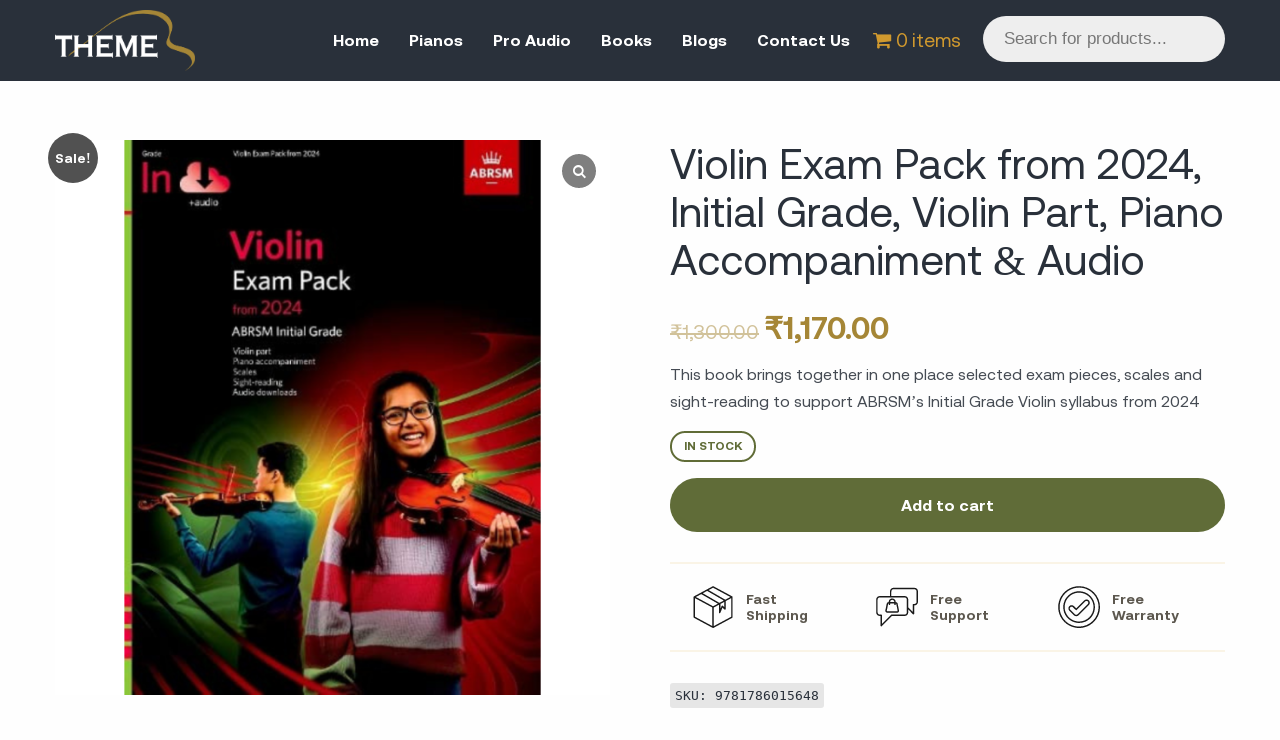

--- FILE ---
content_type: text/html; charset=UTF-8
request_url: https://thememusic.in/product/violin-exam-pack-from-2024-initial-grade-violin-part-piano-accompaniment-audio/
body_size: 31310
content:
<!doctype html>
<html dir="ltr" lang="en-US"
	prefix="og: https://ogp.me/ns#" >
<head>
	<!-- Google Tag Manager -->
	<script>(function(w,d,s,l,i){w[l]=w[l]||[];w[l].push({'gtm.start':
	new Date().getTime(),event:'gtm.js'});var f=d.getElementsByTagName(s)[0],
	j=d.createElement(s),dl=l!='dataLayer'?'&l='+l:'';j.async=true;j.src=
	'https://www.googletagmanager.com/gtm.js?id='+i+dl;f.parentNode.insertBefore(j,f);
	})(window,document,'script','dataLayer','GTM-TSBXG9Q');</script>
	<!-- End Google Tag Manager -->
	<meta charset="UTF-8">
	<meta name="viewport" content="width=device-width, initial-scale=1">
	<link rel="profile" href="https://gmpg.org/xfn/11">

	<link rel="stylesheet" type="text/css" href="//cdn.jsdelivr.net/npm/slick-carousel@1.8.1/slick/slick.css"/>
	
		<!-- All in One SEO 4.4.2 - aioseo.com -->
		<meta name="description" content="This book brings together in one place selected exam pieces, scales and sight-reading to support ABRSM’s Initial Grade Violin syllabus from 2024" />
		<meta name="robots" content="max-image-preview:large" />
		<link rel="canonical" href="https://thememusic.in/product/violin-exam-pack-from-2024-initial-grade-violin-part-piano-accompaniment-audio/" />
		<meta name="generator" content="All in One SEO (AIOSEO) 4.4.2" />
		<meta property="og:locale" content="en_US" />
		<meta property="og:site_name" content="Theme Music - Music For All" />
		<meta property="og:type" content="article" />
		<meta property="og:title" content="Violin Exam Pack from 2024, Initial Grade, Violin Part, Piano Accompaniment &amp; Audio - Theme Music" />
		<meta property="og:description" content="This book brings together in one place selected exam pieces, scales and sight-reading to support ABRSM’s Initial Grade Violin syllabus from 2024" />
		<meta property="og:url" content="https://thememusic.in/product/violin-exam-pack-from-2024-initial-grade-violin-part-piano-accompaniment-audio/" />
		<meta property="og:image" content="https://thememusic.in/wp-content/uploads/2023/01/logo-white-v2.png" />
		<meta property="og:image:secure_url" content="https://thememusic.in/wp-content/uploads/2023/01/logo-white-v2.png" />
		<meta property="og:image:width" content="721" />
		<meta property="og:image:height" content="314" />
		<meta property="article:published_time" content="2023-09-27T11:01:40+00:00" />
		<meta property="article:modified_time" content="2024-10-01T08:05:03+00:00" />
		<meta name="twitter:card" content="summary_large_image" />
		<meta name="twitter:title" content="Violin Exam Pack from 2024, Initial Grade, Violin Part, Piano Accompaniment &amp; Audio - Theme Music" />
		<meta name="twitter:description" content="This book brings together in one place selected exam pieces, scales and sight-reading to support ABRSM’s Initial Grade Violin syllabus from 2024" />
		<meta name="twitter:image" content="https://thememusic.in/wp-content/uploads/2023/01/logo-white-v2.png" />
		<script type="application/ld+json" class="aioseo-schema">
			{"@context":"https:\/\/schema.org","@graph":[{"@type":"BreadcrumbList","@id":"https:\/\/thememusic.in\/product\/violin-exam-pack-from-2024-initial-grade-violin-part-piano-accompaniment-audio\/#breadcrumblist","itemListElement":[{"@type":"ListItem","@id":"https:\/\/thememusic.in\/#listItem","position":1,"item":{"@type":"WebPage","@id":"https:\/\/thememusic.in\/","name":"Home","description":"Experience the beauty of music.Discover the perfect piano, book or pro audio tool to elevate your music to the next level with our high-quality selection and excellent customer service. SHop NOW FIND MORE PianosLorem ipsum dolor sit amet consecteturExplore Pro AudioLorem ipsum dolor sit amet dolor sit amet Explore Music Books\u200bLorem ipsum dolor sit amet","url":"https:\/\/thememusic.in\/"},"nextItem":"https:\/\/thememusic.in\/product\/violin-exam-pack-from-2024-initial-grade-violin-part-piano-accompaniment-audio\/#listItem"},{"@type":"ListItem","@id":"https:\/\/thememusic.in\/product\/violin-exam-pack-from-2024-initial-grade-violin-part-piano-accompaniment-audio\/#listItem","position":2,"item":{"@type":"WebPage","@id":"https:\/\/thememusic.in\/product\/violin-exam-pack-from-2024-initial-grade-violin-part-piano-accompaniment-audio\/","name":"Violin Exam Pack from 2024, Initial Grade, Violin Part, Piano Accompaniment &amp; Audio","description":"This book brings together in one place selected exam pieces, scales and sight-reading to support ABRSM\u2019s Initial Grade Violin syllabus from 2024","url":"https:\/\/thememusic.in\/product\/violin-exam-pack-from-2024-initial-grade-violin-part-piano-accompaniment-audio\/"},"previousItem":"https:\/\/thememusic.in\/#listItem"}]},{"@type":"ItemPage","@id":"https:\/\/thememusic.in\/product\/violin-exam-pack-from-2024-initial-grade-violin-part-piano-accompaniment-audio\/#itempage","url":"https:\/\/thememusic.in\/product\/violin-exam-pack-from-2024-initial-grade-violin-part-piano-accompaniment-audio\/","name":"Violin Exam Pack from 2024, Initial Grade, Violin Part, Piano Accompaniment & Audio - Theme Music","description":"This book brings together in one place selected exam pieces, scales and sight-reading to support ABRSM\u2019s Initial Grade Violin syllabus from 2024","inLanguage":"en-US","isPartOf":{"@id":"https:\/\/thememusic.in\/#website"},"breadcrumb":{"@id":"https:\/\/thememusic.in\/product\/violin-exam-pack-from-2024-initial-grade-violin-part-piano-accompaniment-audio\/#breadcrumblist"},"author":{"@id":"https:\/\/thememusic.in\/author\/kashish-yadav\/#author"},"creator":{"@id":"https:\/\/thememusic.in\/author\/kashish-yadav\/#author"},"image":{"@type":"ImageObject","url":"https:\/\/i0.wp.com\/thememusic.in\/wp-content\/uploads\/2023\/01\/1.png?fit=680%2C680&ssl=1","@id":"https:\/\/thememusic.in\/#mainImage","width":680,"height":680},"primaryImageOfPage":{"@id":"https:\/\/thememusic.in\/product\/violin-exam-pack-from-2024-initial-grade-violin-part-piano-accompaniment-audio\/#mainImage"},"datePublished":"2023-09-27T11:01:40+00:00","dateModified":"2024-10-01T08:05:03+00:00"},{"@type":"Organization","@id":"https:\/\/thememusic.in\/#organization","name":"Theme Music","url":"https:\/\/thememusic.in\/","logo":{"@type":"ImageObject","url":"https:\/\/i0.wp.com\/thememusic.in\/wp-content\/uploads\/2023\/01\/logo-white-v2.png?fit=721%2C314&ssl=1","@id":"https:\/\/thememusic.in\/#organizationLogo","width":721,"height":314},"image":{"@id":"https:\/\/thememusic.in\/#organizationLogo"}},{"@type":"Person","@id":"https:\/\/thememusic.in\/author\/kashish-yadav\/#author","url":"https:\/\/thememusic.in\/author\/kashish-yadav\/","name":"Kashish","image":{"@type":"ImageObject","@id":"https:\/\/thememusic.in\/product\/violin-exam-pack-from-2024-initial-grade-violin-part-piano-accompaniment-audio\/#authorImage","url":"https:\/\/secure.gravatar.com\/avatar\/04929ffd2d2388dd2df3c989046d769984f3e0971ed862d9021e34fc088826f7?s=96&d=mm&r=g","width":96,"height":96,"caption":"Kashish"}},{"@type":"WebSite","@id":"https:\/\/thememusic.in\/#website","url":"https:\/\/thememusic.in\/","name":"Theme Music","description":"Music For All","inLanguage":"en-US","publisher":{"@id":"https:\/\/thememusic.in\/#organization"}}]}
		</script>
		<!-- All in One SEO -->

<script>window._wca = window._wca || [];</script>

	<!-- This site is optimized with the Yoast SEO plugin v20.10 - https://yoast.com/wordpress/plugins/seo/ -->
	<title>Violin Exam Pack from 2024, Initial Grade, Violin Part, Piano Accompaniment &amp; Audio - Theme Music</title>
	<link rel="canonical" href="https://thememusic.in/product/violin-exam-pack-from-2024-initial-grade-violin-part-piano-accompaniment-audio/" />
	<meta property="og:locale" content="en_US" />
	<meta property="og:type" content="article" />
	<meta property="og:title" content="Violin Exam Pack from 2024, Initial Grade, Violin Part, Piano Accompaniment &amp; Audio - Theme Music" />
	<meta property="og:description" content="This book brings together in one place selected exam pieces, scales and sight-reading to support ABRSM’s Initial Grade Violin syllabus from 2024" />
	<meta property="og:url" content="https://thememusic.in/product/violin-exam-pack-from-2024-initial-grade-violin-part-piano-accompaniment-audio/" />
	<meta property="og:site_name" content="Theme Music" />
	<meta property="article:modified_time" content="2024-10-01T08:05:03+00:00" />
	<meta property="og:image" content="https://thememusic.in/wp-content/uploads/2023/01/1.png" />
	<meta property="og:image:width" content="680" />
	<meta property="og:image:height" content="680" />
	<meta property="og:image:type" content="image/png" />
	<meta name="twitter:card" content="summary_large_image" />
	<meta name="twitter:label1" content="Est. reading time" />
	<meta name="twitter:data1" content="1 minute" />
	<script type="application/ld+json" class="yoast-schema-graph">{"@context":"https://schema.org","@graph":[{"@type":"WebPage","@id":"https://thememusic.in/product/violin-exam-pack-from-2024-initial-grade-violin-part-piano-accompaniment-audio/","url":"https://thememusic.in/product/violin-exam-pack-from-2024-initial-grade-violin-part-piano-accompaniment-audio/","name":"Violin Exam Pack from 2024, Initial Grade, Violin Part, Piano Accompaniment &amp; Audio - Theme Music","isPartOf":{"@id":"https://thememusic.in/#website"},"primaryImageOfPage":{"@id":"https://thememusic.in/product/violin-exam-pack-from-2024-initial-grade-violin-part-piano-accompaniment-audio/#primaryimage"},"image":{"@id":"https://thememusic.in/product/violin-exam-pack-from-2024-initial-grade-violin-part-piano-accompaniment-audio/#primaryimage"},"thumbnailUrl":"https://i0.wp.com/thememusic.in/wp-content/uploads/2023/01/1.png?fit=680%2C680&ssl=1","datePublished":"2023-09-27T11:01:40+00:00","dateModified":"2024-10-01T08:05:03+00:00","breadcrumb":{"@id":"https://thememusic.in/product/violin-exam-pack-from-2024-initial-grade-violin-part-piano-accompaniment-audio/#breadcrumb"},"inLanguage":"en-US","potentialAction":[{"@type":"ReadAction","target":["https://thememusic.in/product/violin-exam-pack-from-2024-initial-grade-violin-part-piano-accompaniment-audio/"]}]},{"@type":"ImageObject","inLanguage":"en-US","@id":"https://thememusic.in/product/violin-exam-pack-from-2024-initial-grade-violin-part-piano-accompaniment-audio/#primaryimage","url":"https://i0.wp.com/thememusic.in/wp-content/uploads/2023/01/1.png?fit=680%2C680&ssl=1","contentUrl":"https://i0.wp.com/thememusic.in/wp-content/uploads/2023/01/1.png?fit=680%2C680&ssl=1","width":680,"height":680},{"@type":"BreadcrumbList","@id":"https://thememusic.in/product/violin-exam-pack-from-2024-initial-grade-violin-part-piano-accompaniment-audio/#breadcrumb","itemListElement":[{"@type":"ListItem","position":1,"name":"Home","item":"https://thememusic.in/"},{"@type":"ListItem","position":2,"name":"Store","item":"https://thememusic.in/store/"},{"@type":"ListItem","position":3,"name":"Violin Exam Pack from 2024, Initial Grade, Violin Part, Piano Accompaniment &amp; Audio"}]},{"@type":"WebSite","@id":"https://thememusic.in/#website","url":"https://thememusic.in/","name":"Theme Music","description":"Music For All","publisher":{"@id":"https://thememusic.in/#organization"},"potentialAction":[{"@type":"SearchAction","target":{"@type":"EntryPoint","urlTemplate":"https://thememusic.in/?s={search_term_string}"},"query-input":"required name=search_term_string"}],"inLanguage":"en-US"},{"@type":"Organization","@id":"https://thememusic.in/#organization","name":"Theme Music","url":"https://thememusic.in/","logo":{"@type":"ImageObject","inLanguage":"en-US","@id":"https://thememusic.in/#/schema/logo/image/","url":"https://i0.wp.com/thememusic.in/wp-content/uploads/2023/01/logo-white-v2.png?fit=721%2C314&ssl=1","contentUrl":"https://i0.wp.com/thememusic.in/wp-content/uploads/2023/01/logo-white-v2.png?fit=721%2C314&ssl=1","width":721,"height":314,"caption":"Theme Music"},"image":{"@id":"https://thememusic.in/#/schema/logo/image/"}}]}</script>
	<!-- / Yoast SEO plugin. -->


<link rel='dns-prefetch' href='//stats.wp.com' />
<link rel='dns-prefetch' href='//i0.wp.com' />
<link rel='dns-prefetch' href='//c0.wp.com' />
<link rel="alternate" type="application/rss+xml" title="Theme Music &raquo; Feed" href="https://thememusic.in/feed/" />
<link rel="alternate" type="application/rss+xml" title="Theme Music &raquo; Comments Feed" href="https://thememusic.in/comments/feed/" />
<link rel="alternate" title="oEmbed (JSON)" type="application/json+oembed" href="https://thememusic.in/wp-json/oembed/1.0/embed?url=https%3A%2F%2Fthememusic.in%2Fproduct%2Fviolin-exam-pack-from-2024-initial-grade-violin-part-piano-accompaniment-audio%2F" />
<link rel="alternate" title="oEmbed (XML)" type="text/xml+oembed" href="https://thememusic.in/wp-json/oembed/1.0/embed?url=https%3A%2F%2Fthememusic.in%2Fproduct%2Fviolin-exam-pack-from-2024-initial-grade-violin-part-piano-accompaniment-audio%2F&#038;format=xml" />
		<!-- This site uses the Google Analytics by MonsterInsights plugin v9.11.1 - Using Analytics tracking - https://www.monsterinsights.com/ -->
							<script src="//www.googletagmanager.com/gtag/js?id=G-G8KFKFSJFN"  data-cfasync="false" data-wpfc-render="false" async></script>
			<script data-cfasync="false" data-wpfc-render="false">
				var mi_version = '9.11.1';
				var mi_track_user = true;
				var mi_no_track_reason = '';
								var MonsterInsightsDefaultLocations = {"page_location":"https:\/\/thememusic.in\/product\/violin-exam-pack-from-2024-initial-grade-violin-part-piano-accompaniment-audio\/"};
								if ( typeof MonsterInsightsPrivacyGuardFilter === 'function' ) {
					var MonsterInsightsLocations = (typeof MonsterInsightsExcludeQuery === 'object') ? MonsterInsightsPrivacyGuardFilter( MonsterInsightsExcludeQuery ) : MonsterInsightsPrivacyGuardFilter( MonsterInsightsDefaultLocations );
				} else {
					var MonsterInsightsLocations = (typeof MonsterInsightsExcludeQuery === 'object') ? MonsterInsightsExcludeQuery : MonsterInsightsDefaultLocations;
				}

								var disableStrs = [
										'ga-disable-G-G8KFKFSJFN',
									];

				/* Function to detect opted out users */
				function __gtagTrackerIsOptedOut() {
					for (var index = 0; index < disableStrs.length; index++) {
						if (document.cookie.indexOf(disableStrs[index] + '=true') > -1) {
							return true;
						}
					}

					return false;
				}

				/* Disable tracking if the opt-out cookie exists. */
				if (__gtagTrackerIsOptedOut()) {
					for (var index = 0; index < disableStrs.length; index++) {
						window[disableStrs[index]] = true;
					}
				}

				/* Opt-out function */
				function __gtagTrackerOptout() {
					for (var index = 0; index < disableStrs.length; index++) {
						document.cookie = disableStrs[index] + '=true; expires=Thu, 31 Dec 2099 23:59:59 UTC; path=/';
						window[disableStrs[index]] = true;
					}
				}

				if ('undefined' === typeof gaOptout) {
					function gaOptout() {
						__gtagTrackerOptout();
					}
				}
								window.dataLayer = window.dataLayer || [];

				window.MonsterInsightsDualTracker = {
					helpers: {},
					trackers: {},
				};
				if (mi_track_user) {
					function __gtagDataLayer() {
						dataLayer.push(arguments);
					}

					function __gtagTracker(type, name, parameters) {
						if (!parameters) {
							parameters = {};
						}

						if (parameters.send_to) {
							__gtagDataLayer.apply(null, arguments);
							return;
						}

						if (type === 'event') {
														parameters.send_to = monsterinsights_frontend.v4_id;
							var hookName = name;
							if (typeof parameters['event_category'] !== 'undefined') {
								hookName = parameters['event_category'] + ':' + name;
							}

							if (typeof MonsterInsightsDualTracker.trackers[hookName] !== 'undefined') {
								MonsterInsightsDualTracker.trackers[hookName](parameters);
							} else {
								__gtagDataLayer('event', name, parameters);
							}
							
						} else {
							__gtagDataLayer.apply(null, arguments);
						}
					}

					__gtagTracker('js', new Date());
					__gtagTracker('set', {
						'developer_id.dZGIzZG': true,
											});
					if ( MonsterInsightsLocations.page_location ) {
						__gtagTracker('set', MonsterInsightsLocations);
					}
										__gtagTracker('config', 'G-G8KFKFSJFN', {"forceSSL":"true","link_attribution":"true"} );
										window.gtag = __gtagTracker;										(function () {
						/* https://developers.google.com/analytics/devguides/collection/analyticsjs/ */
						/* ga and __gaTracker compatibility shim. */
						var noopfn = function () {
							return null;
						};
						var newtracker = function () {
							return new Tracker();
						};
						var Tracker = function () {
							return null;
						};
						var p = Tracker.prototype;
						p.get = noopfn;
						p.set = noopfn;
						p.send = function () {
							var args = Array.prototype.slice.call(arguments);
							args.unshift('send');
							__gaTracker.apply(null, args);
						};
						var __gaTracker = function () {
							var len = arguments.length;
							if (len === 0) {
								return;
							}
							var f = arguments[len - 1];
							if (typeof f !== 'object' || f === null || typeof f.hitCallback !== 'function') {
								if ('send' === arguments[0]) {
									var hitConverted, hitObject = false, action;
									if ('event' === arguments[1]) {
										if ('undefined' !== typeof arguments[3]) {
											hitObject = {
												'eventAction': arguments[3],
												'eventCategory': arguments[2],
												'eventLabel': arguments[4],
												'value': arguments[5] ? arguments[5] : 1,
											}
										}
									}
									if ('pageview' === arguments[1]) {
										if ('undefined' !== typeof arguments[2]) {
											hitObject = {
												'eventAction': 'page_view',
												'page_path': arguments[2],
											}
										}
									}
									if (typeof arguments[2] === 'object') {
										hitObject = arguments[2];
									}
									if (typeof arguments[5] === 'object') {
										Object.assign(hitObject, arguments[5]);
									}
									if ('undefined' !== typeof arguments[1].hitType) {
										hitObject = arguments[1];
										if ('pageview' === hitObject.hitType) {
											hitObject.eventAction = 'page_view';
										}
									}
									if (hitObject) {
										action = 'timing' === arguments[1].hitType ? 'timing_complete' : hitObject.eventAction;
										hitConverted = mapArgs(hitObject);
										__gtagTracker('event', action, hitConverted);
									}
								}
								return;
							}

							function mapArgs(args) {
								var arg, hit = {};
								var gaMap = {
									'eventCategory': 'event_category',
									'eventAction': 'event_action',
									'eventLabel': 'event_label',
									'eventValue': 'event_value',
									'nonInteraction': 'non_interaction',
									'timingCategory': 'event_category',
									'timingVar': 'name',
									'timingValue': 'value',
									'timingLabel': 'event_label',
									'page': 'page_path',
									'location': 'page_location',
									'title': 'page_title',
									'referrer' : 'page_referrer',
								};
								for (arg in args) {
																		if (!(!args.hasOwnProperty(arg) || !gaMap.hasOwnProperty(arg))) {
										hit[gaMap[arg]] = args[arg];
									} else {
										hit[arg] = args[arg];
									}
								}
								return hit;
							}

							try {
								f.hitCallback();
							} catch (ex) {
							}
						};
						__gaTracker.create = newtracker;
						__gaTracker.getByName = newtracker;
						__gaTracker.getAll = function () {
							return [];
						};
						__gaTracker.remove = noopfn;
						__gaTracker.loaded = true;
						window['__gaTracker'] = __gaTracker;
					})();
									} else {
										console.log("");
					(function () {
						function __gtagTracker() {
							return null;
						}

						window['__gtagTracker'] = __gtagTracker;
						window['gtag'] = __gtagTracker;
					})();
									}
			</script>
							<!-- / Google Analytics by MonsterInsights -->
		<style id='wp-img-auto-sizes-contain-inline-css'>
img:is([sizes=auto i],[sizes^="auto," i]){contain-intrinsic-size:3000px 1500px}
/*# sourceURL=wp-img-auto-sizes-contain-inline-css */
</style>
<style id='wp-emoji-styles-inline-css'>

	img.wp-smiley, img.emoji {
		display: inline !important;
		border: none !important;
		box-shadow: none !important;
		height: 1em !important;
		width: 1em !important;
		margin: 0 0.07em !important;
		vertical-align: -0.1em !important;
		background: none !important;
		padding: 0 !important;
	}
/*# sourceURL=wp-emoji-styles-inline-css */
</style>
<style id='wp-block-library-inline-css'>
:root{--wp-block-synced-color:#7a00df;--wp-block-synced-color--rgb:122,0,223;--wp-bound-block-color:var(--wp-block-synced-color);--wp-editor-canvas-background:#ddd;--wp-admin-theme-color:#007cba;--wp-admin-theme-color--rgb:0,124,186;--wp-admin-theme-color-darker-10:#006ba1;--wp-admin-theme-color-darker-10--rgb:0,107,160.5;--wp-admin-theme-color-darker-20:#005a87;--wp-admin-theme-color-darker-20--rgb:0,90,135;--wp-admin-border-width-focus:2px}@media (min-resolution:192dpi){:root{--wp-admin-border-width-focus:1.5px}}.wp-element-button{cursor:pointer}:root .has-very-light-gray-background-color{background-color:#eee}:root .has-very-dark-gray-background-color{background-color:#313131}:root .has-very-light-gray-color{color:#eee}:root .has-very-dark-gray-color{color:#313131}:root .has-vivid-green-cyan-to-vivid-cyan-blue-gradient-background{background:linear-gradient(135deg,#00d084,#0693e3)}:root .has-purple-crush-gradient-background{background:linear-gradient(135deg,#34e2e4,#4721fb 50%,#ab1dfe)}:root .has-hazy-dawn-gradient-background{background:linear-gradient(135deg,#faaca8,#dad0ec)}:root .has-subdued-olive-gradient-background{background:linear-gradient(135deg,#fafae1,#67a671)}:root .has-atomic-cream-gradient-background{background:linear-gradient(135deg,#fdd79a,#004a59)}:root .has-nightshade-gradient-background{background:linear-gradient(135deg,#330968,#31cdcf)}:root .has-midnight-gradient-background{background:linear-gradient(135deg,#020381,#2874fc)}:root{--wp--preset--font-size--normal:16px;--wp--preset--font-size--huge:42px}.has-regular-font-size{font-size:1em}.has-larger-font-size{font-size:2.625em}.has-normal-font-size{font-size:var(--wp--preset--font-size--normal)}.has-huge-font-size{font-size:var(--wp--preset--font-size--huge)}.has-text-align-center{text-align:center}.has-text-align-left{text-align:left}.has-text-align-right{text-align:right}.has-fit-text{white-space:nowrap!important}#end-resizable-editor-section{display:none}.aligncenter{clear:both}.items-justified-left{justify-content:flex-start}.items-justified-center{justify-content:center}.items-justified-right{justify-content:flex-end}.items-justified-space-between{justify-content:space-between}.screen-reader-text{border:0;clip-path:inset(50%);height:1px;margin:-1px;overflow:hidden;padding:0;position:absolute;width:1px;word-wrap:normal!important}.screen-reader-text:focus{background-color:#ddd;clip-path:none;color:#444;display:block;font-size:1em;height:auto;left:5px;line-height:normal;padding:15px 23px 14px;text-decoration:none;top:5px;width:auto;z-index:100000}html :where(.has-border-color){border-style:solid}html :where([style*=border-top-color]){border-top-style:solid}html :where([style*=border-right-color]){border-right-style:solid}html :where([style*=border-bottom-color]){border-bottom-style:solid}html :where([style*=border-left-color]){border-left-style:solid}html :where([style*=border-width]){border-style:solid}html :where([style*=border-top-width]){border-top-style:solid}html :where([style*=border-right-width]){border-right-style:solid}html :where([style*=border-bottom-width]){border-bottom-style:solid}html :where([style*=border-left-width]){border-left-style:solid}html :where(img[class*=wp-image-]){height:auto;max-width:100%}:where(figure){margin:0 0 1em}html :where(.is-position-sticky){--wp-admin--admin-bar--position-offset:var(--wp-admin--admin-bar--height,0px)}@media screen and (max-width:600px){html :where(.is-position-sticky){--wp-admin--admin-bar--position-offset:0px}}
.has-text-align-justify{text-align:justify;}

/*# sourceURL=wp-block-library-inline-css */
</style><style id='wp-block-paragraph-inline-css'>
.is-small-text{font-size:.875em}.is-regular-text{font-size:1em}.is-large-text{font-size:2.25em}.is-larger-text{font-size:3em}.has-drop-cap:not(:focus):first-letter{float:left;font-size:8.4em;font-style:normal;font-weight:100;line-height:.68;margin:.05em .1em 0 0;text-transform:uppercase}body.rtl .has-drop-cap:not(:focus):first-letter{float:none;margin-left:.1em}p.has-drop-cap.has-background{overflow:hidden}:root :where(p.has-background){padding:1.25em 2.375em}:where(p.has-text-color:not(.has-link-color)) a{color:inherit}p.has-text-align-left[style*="writing-mode:vertical-lr"],p.has-text-align-right[style*="writing-mode:vertical-rl"]{rotate:180deg}
/*# sourceURL=https://c0.wp.com/c/6.9/wp-includes/blocks/paragraph/style.min.css */
</style>
<style id='global-styles-inline-css'>
:root{--wp--preset--aspect-ratio--square: 1;--wp--preset--aspect-ratio--4-3: 4/3;--wp--preset--aspect-ratio--3-4: 3/4;--wp--preset--aspect-ratio--3-2: 3/2;--wp--preset--aspect-ratio--2-3: 2/3;--wp--preset--aspect-ratio--16-9: 16/9;--wp--preset--aspect-ratio--9-16: 9/16;--wp--preset--color--black: #000000;--wp--preset--color--cyan-bluish-gray: #abb8c3;--wp--preset--color--white: #ffffff;--wp--preset--color--pale-pink: #f78da7;--wp--preset--color--vivid-red: #cf2e2e;--wp--preset--color--luminous-vivid-orange: #ff6900;--wp--preset--color--luminous-vivid-amber: #fcb900;--wp--preset--color--light-green-cyan: #7bdcb5;--wp--preset--color--vivid-green-cyan: #00d084;--wp--preset--color--pale-cyan-blue: #8ed1fc;--wp--preset--color--vivid-cyan-blue: #0693e3;--wp--preset--color--vivid-purple: #9b51e0;--wp--preset--gradient--vivid-cyan-blue-to-vivid-purple: linear-gradient(135deg,rgb(6,147,227) 0%,rgb(155,81,224) 100%);--wp--preset--gradient--light-green-cyan-to-vivid-green-cyan: linear-gradient(135deg,rgb(122,220,180) 0%,rgb(0,208,130) 100%);--wp--preset--gradient--luminous-vivid-amber-to-luminous-vivid-orange: linear-gradient(135deg,rgb(252,185,0) 0%,rgb(255,105,0) 100%);--wp--preset--gradient--luminous-vivid-orange-to-vivid-red: linear-gradient(135deg,rgb(255,105,0) 0%,rgb(207,46,46) 100%);--wp--preset--gradient--very-light-gray-to-cyan-bluish-gray: linear-gradient(135deg,rgb(238,238,238) 0%,rgb(169,184,195) 100%);--wp--preset--gradient--cool-to-warm-spectrum: linear-gradient(135deg,rgb(74,234,220) 0%,rgb(151,120,209) 20%,rgb(207,42,186) 40%,rgb(238,44,130) 60%,rgb(251,105,98) 80%,rgb(254,248,76) 100%);--wp--preset--gradient--blush-light-purple: linear-gradient(135deg,rgb(255,206,236) 0%,rgb(152,150,240) 100%);--wp--preset--gradient--blush-bordeaux: linear-gradient(135deg,rgb(254,205,165) 0%,rgb(254,45,45) 50%,rgb(107,0,62) 100%);--wp--preset--gradient--luminous-dusk: linear-gradient(135deg,rgb(255,203,112) 0%,rgb(199,81,192) 50%,rgb(65,88,208) 100%);--wp--preset--gradient--pale-ocean: linear-gradient(135deg,rgb(255,245,203) 0%,rgb(182,227,212) 50%,rgb(51,167,181) 100%);--wp--preset--gradient--electric-grass: linear-gradient(135deg,rgb(202,248,128) 0%,rgb(113,206,126) 100%);--wp--preset--gradient--midnight: linear-gradient(135deg,rgb(2,3,129) 0%,rgb(40,116,252) 100%);--wp--preset--font-size--small: 13px;--wp--preset--font-size--medium: 20px;--wp--preset--font-size--large: 36px;--wp--preset--font-size--x-large: 42px;--wp--preset--spacing--20: 0.44rem;--wp--preset--spacing--30: 0.67rem;--wp--preset--spacing--40: 1rem;--wp--preset--spacing--50: 1.5rem;--wp--preset--spacing--60: 2.25rem;--wp--preset--spacing--70: 3.38rem;--wp--preset--spacing--80: 5.06rem;--wp--preset--shadow--natural: 6px 6px 9px rgba(0, 0, 0, 0.2);--wp--preset--shadow--deep: 12px 12px 50px rgba(0, 0, 0, 0.4);--wp--preset--shadow--sharp: 6px 6px 0px rgba(0, 0, 0, 0.2);--wp--preset--shadow--outlined: 6px 6px 0px -3px rgb(255, 255, 255), 6px 6px rgb(0, 0, 0);--wp--preset--shadow--crisp: 6px 6px 0px rgb(0, 0, 0);}:where(.is-layout-flex){gap: 0.5em;}:where(.is-layout-grid){gap: 0.5em;}body .is-layout-flex{display: flex;}.is-layout-flex{flex-wrap: wrap;align-items: center;}.is-layout-flex > :is(*, div){margin: 0;}body .is-layout-grid{display: grid;}.is-layout-grid > :is(*, div){margin: 0;}:where(.wp-block-columns.is-layout-flex){gap: 2em;}:where(.wp-block-columns.is-layout-grid){gap: 2em;}:where(.wp-block-post-template.is-layout-flex){gap: 1.25em;}:where(.wp-block-post-template.is-layout-grid){gap: 1.25em;}.has-black-color{color: var(--wp--preset--color--black) !important;}.has-cyan-bluish-gray-color{color: var(--wp--preset--color--cyan-bluish-gray) !important;}.has-white-color{color: var(--wp--preset--color--white) !important;}.has-pale-pink-color{color: var(--wp--preset--color--pale-pink) !important;}.has-vivid-red-color{color: var(--wp--preset--color--vivid-red) !important;}.has-luminous-vivid-orange-color{color: var(--wp--preset--color--luminous-vivid-orange) !important;}.has-luminous-vivid-amber-color{color: var(--wp--preset--color--luminous-vivid-amber) !important;}.has-light-green-cyan-color{color: var(--wp--preset--color--light-green-cyan) !important;}.has-vivid-green-cyan-color{color: var(--wp--preset--color--vivid-green-cyan) !important;}.has-pale-cyan-blue-color{color: var(--wp--preset--color--pale-cyan-blue) !important;}.has-vivid-cyan-blue-color{color: var(--wp--preset--color--vivid-cyan-blue) !important;}.has-vivid-purple-color{color: var(--wp--preset--color--vivid-purple) !important;}.has-black-background-color{background-color: var(--wp--preset--color--black) !important;}.has-cyan-bluish-gray-background-color{background-color: var(--wp--preset--color--cyan-bluish-gray) !important;}.has-white-background-color{background-color: var(--wp--preset--color--white) !important;}.has-pale-pink-background-color{background-color: var(--wp--preset--color--pale-pink) !important;}.has-vivid-red-background-color{background-color: var(--wp--preset--color--vivid-red) !important;}.has-luminous-vivid-orange-background-color{background-color: var(--wp--preset--color--luminous-vivid-orange) !important;}.has-luminous-vivid-amber-background-color{background-color: var(--wp--preset--color--luminous-vivid-amber) !important;}.has-light-green-cyan-background-color{background-color: var(--wp--preset--color--light-green-cyan) !important;}.has-vivid-green-cyan-background-color{background-color: var(--wp--preset--color--vivid-green-cyan) !important;}.has-pale-cyan-blue-background-color{background-color: var(--wp--preset--color--pale-cyan-blue) !important;}.has-vivid-cyan-blue-background-color{background-color: var(--wp--preset--color--vivid-cyan-blue) !important;}.has-vivid-purple-background-color{background-color: var(--wp--preset--color--vivid-purple) !important;}.has-black-border-color{border-color: var(--wp--preset--color--black) !important;}.has-cyan-bluish-gray-border-color{border-color: var(--wp--preset--color--cyan-bluish-gray) !important;}.has-white-border-color{border-color: var(--wp--preset--color--white) !important;}.has-pale-pink-border-color{border-color: var(--wp--preset--color--pale-pink) !important;}.has-vivid-red-border-color{border-color: var(--wp--preset--color--vivid-red) !important;}.has-luminous-vivid-orange-border-color{border-color: var(--wp--preset--color--luminous-vivid-orange) !important;}.has-luminous-vivid-amber-border-color{border-color: var(--wp--preset--color--luminous-vivid-amber) !important;}.has-light-green-cyan-border-color{border-color: var(--wp--preset--color--light-green-cyan) !important;}.has-vivid-green-cyan-border-color{border-color: var(--wp--preset--color--vivid-green-cyan) !important;}.has-pale-cyan-blue-border-color{border-color: var(--wp--preset--color--pale-cyan-blue) !important;}.has-vivid-cyan-blue-border-color{border-color: var(--wp--preset--color--vivid-cyan-blue) !important;}.has-vivid-purple-border-color{border-color: var(--wp--preset--color--vivid-purple) !important;}.has-vivid-cyan-blue-to-vivid-purple-gradient-background{background: var(--wp--preset--gradient--vivid-cyan-blue-to-vivid-purple) !important;}.has-light-green-cyan-to-vivid-green-cyan-gradient-background{background: var(--wp--preset--gradient--light-green-cyan-to-vivid-green-cyan) !important;}.has-luminous-vivid-amber-to-luminous-vivid-orange-gradient-background{background: var(--wp--preset--gradient--luminous-vivid-amber-to-luminous-vivid-orange) !important;}.has-luminous-vivid-orange-to-vivid-red-gradient-background{background: var(--wp--preset--gradient--luminous-vivid-orange-to-vivid-red) !important;}.has-very-light-gray-to-cyan-bluish-gray-gradient-background{background: var(--wp--preset--gradient--very-light-gray-to-cyan-bluish-gray) !important;}.has-cool-to-warm-spectrum-gradient-background{background: var(--wp--preset--gradient--cool-to-warm-spectrum) !important;}.has-blush-light-purple-gradient-background{background: var(--wp--preset--gradient--blush-light-purple) !important;}.has-blush-bordeaux-gradient-background{background: var(--wp--preset--gradient--blush-bordeaux) !important;}.has-luminous-dusk-gradient-background{background: var(--wp--preset--gradient--luminous-dusk) !important;}.has-pale-ocean-gradient-background{background: var(--wp--preset--gradient--pale-ocean) !important;}.has-electric-grass-gradient-background{background: var(--wp--preset--gradient--electric-grass) !important;}.has-midnight-gradient-background{background: var(--wp--preset--gradient--midnight) !important;}.has-small-font-size{font-size: var(--wp--preset--font-size--small) !important;}.has-medium-font-size{font-size: var(--wp--preset--font-size--medium) !important;}.has-large-font-size{font-size: var(--wp--preset--font-size--large) !important;}.has-x-large-font-size{font-size: var(--wp--preset--font-size--x-large) !important;}
/*# sourceURL=global-styles-inline-css */
</style>

<style id='classic-theme-styles-inline-css'>
/*! This file is auto-generated */
.wp-block-button__link{color:#fff;background-color:#32373c;border-radius:9999px;box-shadow:none;text-decoration:none;padding:calc(.667em + 2px) calc(1.333em + 2px);font-size:1.125em}.wp-block-file__button{background:#32373c;color:#fff;text-decoration:none}
/*# sourceURL=/wp-includes/css/classic-themes.min.css */
</style>
<link rel='stylesheet' id='wcgs_custom-style-css' href='https://thememusic.in/wp-content/plugins/gallery-slider-for-woocommerce/public/css/dynamic.css?ver=all' media='all' />
<style id='wcgs_custom-style-inline-css'>
#wpgs-gallery.woocommerce-product-gallery .gallery-navigation-carousel {
			-ms-flex-order: 2 !important;
			order: 2 !important;
		}
		#wpgs-gallery .wcgs-carousel .slick-arrow {
			font-size: 16px;
		}
		#wpgs-gallery .sp_wgs-icon-left-open.slick-arrow:before, #wpgs-gallery .sp_wgs-icon-right-open.slick-arrow:before {
			font-size: 16px;
			color: #fff;
			line-height: unset;
		
		}
		#wpgs-gallery .sp_wgs-icon-left-open.slick-arrow, #wpgs-gallery .sp_wgs-icon-right-open.slick-arrow{
			background-color: rgba(0,0,0,0.2);
		}
		#wpgs-gallery .sp_wgs-icon-left-open.slick-arrow:hover, #wpgs-gallery .sp_wgs-icon-right-open.slick-arrow:hover {
			background-color: rgba(0,0,0,0.5);
		}
		#wpgs-gallery .sp_wgs-icon-left-open.slick-arrow:hover::before, #wpgs-gallery .sp_wgs-icon-right-open.slick-arrow:hover::before{
            color: #fff;
		}
		#wpgs-gallery .slick-arrow-next.slick-arrow::before {
			content: "\f105";
		}
		#wpgs-gallery .slick-dots li button {
			background-color: rgba(115, 119, 121, 0.5);
		}
		#wpgs-gallery .slick-dots li.slick-active button {
			background-color: rgba(115, 119, 121, 0.8);
		}
		#wpgs-gallery .wcgs-lightbox a {
			color: #fff;
			background-color: rgba(0, 0, 0, 0.5);
			font-size: px;
		}
		#wpgs-gallery .wcgs-lightbox a:hover {
			color: #fff;
			background-color: rgba(0, 0, 0, 0.8);
		}
		#wpgs-gallery .sp_wgs_thumb_nav.slick-arrow {
			background-color: rgba(0, 0, 0, 0.5);
		}
		#wpgs-gallery .sp_wgs_thumb_nav.slick-arrow:before{
			font-size: 12px;
			color: #fff;
		}
		#wpgs-gallery .sp_wgs_thumb_nav.slick-arrow:hover {
			background-color: rgba(0, 0, 0, 0.8);
		}
		#wpgs-gallery .sp_wgs_thumb_nav.slick-arrow:hover::before{
			color: #fff;
		}
		#wpgs-gallery .gallery-navigation-carousel {
			margin-top: 6px;
		}
		#wpgs-gallery .gallery-navigation-carousel .slick-slide {
			margin: 0 3px;
		}
		#wpgs-gallery .gallery-navigation-carousel .slick-list {
			margin-left: -3px;
		}
		#wpgs-gallery[dir="rtl"] .gallery-navigation-carousel .slick-list {
			margin-left: auto;
			margin-right: -3px;
		}
		#wpgs-gallery .gallery-navigation-carousel.vertical .slick-slide {
			margin: 3px 0;
		}
		#wpgs-gallery .gallery-navigation-carousel.vertical .slick-list {
			margin: 0 0 -3px;
		}
		#wpgs-gallery .slick-slide.wcgs-thumb.slick-current.wcgs-thumb img {
			border-color: #5EABC1;
		}
		#wpgs-gallery .slick-slide.wcgs-thumb.slick-current.wcgs-thumb:hover img {
			border-color: #5EABC1;
		}
		#wpgs-gallery .slick-slide.wcgs-thumb:hover img {
			border-color: #5EABC1;
		}
		#wpgs-gallery .slick-slide.wcgs-thumb img {
			border: 1px solid #dddddd;
		}
		#wpgs-gallery {
			margin-bottom: 30px;
		}
		#wpgs-gallery .gallery-navigation-carousel.vertical .wcgs-thumb {
			padding: 0 3px;
		}
		.fancybox-caption__body {
			color: #ffffff;
			font-size: 14px;
		}
		.fancybox-bg {
			background: #1e1e1e !important;
		}
/*# sourceURL=wcgs_custom-style-inline-css */
</style>
<link rel='stylesheet' id='wpmenucart-icons-css' href='https://thememusic.in/wp-content/plugins/woocommerce-menu-bar-cart/assets/css/wpmenucart-icons.min.css?ver=2.14.0' media='all' />
<style id='wpmenucart-icons-inline-css'>
@font-face{font-family:WPMenuCart;src:url(https://thememusic.in/wp-content/plugins/woocommerce-menu-bar-cart/assets/fonts/WPMenuCart.eot);src:url(https://thememusic.in/wp-content/plugins/woocommerce-menu-bar-cart/assets/fonts/WPMenuCart.eot?#iefix) format('embedded-opentype'),url(https://thememusic.in/wp-content/plugins/woocommerce-menu-bar-cart/assets/fonts/WPMenuCart.woff2) format('woff2'),url(https://thememusic.in/wp-content/plugins/woocommerce-menu-bar-cart/assets/fonts/WPMenuCart.woff) format('woff'),url(https://thememusic.in/wp-content/plugins/woocommerce-menu-bar-cart/assets/fonts/WPMenuCart.ttf) format('truetype'),url(https://thememusic.in/wp-content/plugins/woocommerce-menu-bar-cart/assets/fonts/WPMenuCart.svg#WPMenuCart) format('svg');font-weight:400;font-style:normal;font-display:swap}
/*# sourceURL=wpmenucart-icons-inline-css */
</style>
<link rel='stylesheet' id='wpmenucart-css' href='https://thememusic.in/wp-content/plugins/woocommerce-menu-bar-cart/assets/css/wpmenucart-main.min.css?ver=2.14.0' media='all' />
<link rel='stylesheet' id='woocommerce-layout-css' href='https://c0.wp.com/p/woocommerce/7.8.1/assets/css/woocommerce-layout.css' media='all' />
<style id='woocommerce-layout-inline-css'>

	.infinite-scroll .woocommerce-pagination {
		display: none;
	}
/*# sourceURL=woocommerce-layout-inline-css */
</style>
<link rel='stylesheet' id='woocommerce-smallscreen-css' href='https://c0.wp.com/p/woocommerce/7.8.1/assets/css/woocommerce-smallscreen.css' media='only screen and (max-width: 768px)' />
<link rel='stylesheet' id='woocommerce-general-css' href='https://c0.wp.com/p/woocommerce/7.8.1/assets/css/woocommerce.css' media='all' />
<style id='woocommerce-inline-inline-css'>
.woocommerce form .form-row .required { visibility: visible; }
/*# sourceURL=woocommerce-inline-inline-css */
</style>
<link rel='stylesheet' id='woo-variation-swatches-css' href='https://thememusic.in/wp-content/plugins/woo-variation-swatches/assets/css/frontend.min.css?ver=1688200088' media='all' />
<style id='woo-variation-swatches-inline-css'>
:root {
--wvs-tick:url("data:image/svg+xml;utf8,%3Csvg filter='drop-shadow(0px 0px 2px rgb(0 0 0 / .8))' xmlns='http://www.w3.org/2000/svg'  viewBox='0 0 30 30'%3E%3Cpath fill='none' stroke='%23ffffff' stroke-linecap='round' stroke-linejoin='round' stroke-width='4' d='M4 16L11 23 27 7'/%3E%3C/svg%3E");

--wvs-cross:url("data:image/svg+xml;utf8,%3Csvg filter='drop-shadow(0px 0px 5px rgb(255 255 255 / .6))' xmlns='http://www.w3.org/2000/svg' width='72px' height='72px' viewBox='0 0 24 24'%3E%3Cpath fill='none' stroke='%23ff0000' stroke-linecap='round' stroke-width='0.6' d='M5 5L19 19M19 5L5 19'/%3E%3C/svg%3E");
--wvs-single-product-item-width:30px;
--wvs-single-product-item-height:30px;
--wvs-single-product-item-font-size:16px}
/*# sourceURL=woo-variation-swatches-inline-css */
</style>
<link rel='stylesheet' id='dgwt-wcas-style-css' href='https://thememusic.in/wp-content/plugins/ajax-search-for-woocommerce/assets/css/style.min.css?ver=1.24.0' media='all' />
<link rel='stylesheet' id='thememusic-style-css' href='https://thememusic.in/wp-content/themes/thememusic/style.css?ver=2.5.0' media='all' />
<link rel='stylesheet' id='sp_wcgs-fontello-fontende-icons-css' href='https://thememusic.in/wp-content/plugins/gallery-slider-for-woocommerce/public/css/fontello.min.css?ver=1.1.16' media='all' />
<link rel='stylesheet' id='wcgs-slick-css-css' href='https://thememusic.in/wp-content/plugins/gallery-slider-for-woocommerce/public/css/slick.min.css?ver=1.1.16' media='all' />
<link rel='stylesheet' id='wcgs-fancybox-css' href='https://thememusic.in/wp-content/plugins/gallery-slider-for-woocommerce/public/css/jquery.fancybox.min.css?ver=1.1.16' media='all' />
<link rel='stylesheet' id='woo-gallery-slider-css' href='https://thememusic.in/wp-content/plugins/gallery-slider-for-woocommerce/public/css/woo-gallery-slider-public.css?ver=1.1.16' media='all' />
<link rel='stylesheet' id='jetpack_css-css' href='https://c0.wp.com/p/jetpack/12.6.3/css/jetpack.css' media='all' />
<script src="https://thememusic.in/wp-content/plugins/google-analytics-for-wordpress/assets/js/frontend-gtag.min.js?ver=9.11.1" id="monsterinsights-frontend-script-js" async data-wp-strategy="async"></script>
<script data-cfasync="false" data-wpfc-render="false" id='monsterinsights-frontend-script-js-extra'>var monsterinsights_frontend = {"js_events_tracking":"true","download_extensions":"doc,pdf,ppt,zip,xls,docx,pptx,xlsx","inbound_paths":"[{\"path\":\"\\\/go\\\/\",\"label\":\"affiliate\"},{\"path\":\"\\\/recommend\\\/\",\"label\":\"affiliate\"}]","home_url":"https:\/\/thememusic.in","hash_tracking":"false","v4_id":"G-G8KFKFSJFN"};</script>
<script src="https://c0.wp.com/c/6.9/wp-includes/js/jquery/jquery.min.js" id="jquery-core-js"></script>
<script src="https://c0.wp.com/c/6.9/wp-includes/js/jquery/jquery-migrate.min.js" id="jquery-migrate-js"></script>
<script defer src="https://stats.wp.com/s-202605.js" id="woocommerce-analytics-js"></script>
<link rel="https://api.w.org/" href="https://thememusic.in/wp-json/" /><link rel="alternate" title="JSON" type="application/json" href="https://thememusic.in/wp-json/wp/v2/product/51213" /><link rel="EditURI" type="application/rsd+xml" title="RSD" href="https://thememusic.in/xmlrpc.php?rsd" />
<meta name="generator" content="WordPress 6.9" />
<meta name="generator" content="WooCommerce 7.8.1" />
<link rel='shortlink' href='https://thememusic.in/?p=51213' />
	<style>img#wpstats{display:none}</style>
				<style>
			.dgwt-wcas-ico-magnifier,.dgwt-wcas-ico-magnifier-handler{max-width:20px}.dgwt-wcas-search-wrapp{max-width:600px}		</style>
			<noscript><style>.woocommerce-product-gallery{ opacity: 1 !important; }</style></noscript>
	<style>.recentcomments a{display:inline !important;padding:0 !important;margin:0 !important;}</style><link rel="icon" href="https://i0.wp.com/thememusic.in/wp-content/uploads/2023/01/logo-white-v2.png?fit=32%2C14&#038;ssl=1" sizes="32x32" />
<link rel="icon" href="https://i0.wp.com/thememusic.in/wp-content/uploads/2023/01/logo-white-v2.png?fit=192%2C84&#038;ssl=1" sizes="192x192" />
<link rel="apple-touch-icon" href="https://i0.wp.com/thememusic.in/wp-content/uploads/2023/01/logo-white-v2.png?fit=180%2C78&#038;ssl=1" />
<meta name="msapplication-TileImage" content="https://i0.wp.com/thememusic.in/wp-content/uploads/2023/01/logo-white-v2.png?fit=270%2C118&#038;ssl=1" />
		<style id="wp-custom-css">
			aside#secondary{
	display: none;
}
span.cat-links{
	display: none;
}
div.nav-previous{
	display: none;
}
.entry-meta{
	display: none;
}

h1.entry-title{
	font-size: 20px;
	color: black;
	padding-left:20%;
	padding-right:20%;
}
.blog-para{
	padding-right: 10%;
	padding-left: 10%;
}
.blog-header{
	font-size: 30px;
}
.blog-num-list{
	padding-right: 10%;
	padding-left: 10%;
}
.blog-num-block{
	padding-right: 10%;
	padding-left: 10%;
}
.blog-header-inner{
	padding-right: 10%;
	padding-left: 10%;
}
.blog-num-list2{
	padding-right: 10%;
	padding-left: 10%;
}
img.attachment-post-thumbnail.size-post-thumbnail.wp-post-image{
	width: 100% !important;
	max-width: 100% !important;
	
}
		</style>
		</head>

<body class="wp-singular product-template-default single single-product postid-51213 wp-custom-logo wp-theme-thememusic theme-thememusic woocommerce woocommerce-page woocommerce-no-js woo-variation-swatches wvs-behavior-blur wvs-theme-thememusic wvs-show-label wvs-tooltip wcgs-gallery-slider">

	<!-- Google Tag Manager (noscript) -->
	<noscript><iframe src="https://www.googletagmanager.com/ns.html?id=GTM-TSBXG9Q"
	height="0" width="0" style="display:none;visibility:hidden"></iframe></noscript>
	<!-- End Google Tag Manager (noscript) -->

<div id="top-navigation-bar" class="">
	<div class="title-bar">
		<div class="grid-container grid-wrap">
			<a href="https://thememusic.in" class="logo-wrap">
					<img src="https://thememusic.in/wp-content/themes/thememusic/img/thememusic-logo.png" alt="">
			</a>

			<div class="mobile-menu">
				<div class="hamburger-menu"></div>
			</div>

			<div class="title-bar-right top-main-navigation-wrap">
				<ul id="primary-menu" class="menu align-right top-main-navigation"><li id="menu-item-5769" class="menu-item menu-item-type-post_type menu-item-object-page menu-item-home menu-item-5769"><a href="https://thememusic.in/">Home</a></li>
<li id="menu-item-7209" class="menu-item menu-item-type-taxonomy menu-item-object-product_cat menu-item-7209"><a href="https://thememusic.in/product-category/pianos/">Pianos</a></li>
<li id="menu-item-5786" class="menu-item menu-item-type-post_type menu-item-object-page menu-item-5786"><a href="https://thememusic.in/pro-audio/">Pro Audio</a></li>
<li id="menu-item-7704" class="menu-item menu-item-type-post_type menu-item-object-page menu-item-has-children menu-item-7704"><a href="https://thememusic.in/books/">Books</a>
<ul class="sub-menu">
	<li id="menu-item-6353" class="menu-item menu-item-type-taxonomy menu-item-object-product_cat current-product-ancestor current-menu-parent current-product-parent menu-item-6353"><a href="https://thememusic.in/product-category/books/examinations/">Examinations</a></li>
	<li id="menu-item-6352" class="menu-item menu-item-type-taxonomy menu-item-object-product_cat menu-item-6352"><a href="https://thememusic.in/product-category/books/repertoire/">Repertoire</a></li>
	<li id="menu-item-6354" class="menu-item menu-item-type-taxonomy menu-item-object-product_cat menu-item-6354"><a href="https://thememusic.in/product-category/books/method/">Method</a></li>
	<li id="menu-item-6355" class="menu-item menu-item-type-taxonomy menu-item-object-product_cat menu-item-6355"><a href="https://thememusic.in/product-category/books/supplementary/">Supplementary</a></li>
	<li id="menu-item-6356" class="menu-item menu-item-type-taxonomy menu-item-object-product_cat menu-item-6356"><a href="https://thememusic.in/product-category/books/theory/">Theory</a></li>
</ul>
</li>
<li id="menu-item-52369" class="menu-item menu-item-type-custom menu-item-object-custom menu-item-52369"><a href="https://thememusic.in/blog/">Blogs</a></li>
<li id="menu-item-5770" class="menu-item menu-item-type-post_type menu-item-object-page menu-item-5770"><a href="https://thememusic.in/contact-us/">Contact Us</a></li>
<li class="menu-item wpmenucartli wpmenucart-display-standard menu-item" id="wpmenucartli"><a class="wpmenucart-contents empty-wpmenucart-visible" href="https://thememusic.in/store/" title="Start shopping"><i class="wpmenucart-icon-shopping-cart-0" role="img" aria-label="Cart"></i><span class="cartcontents">0 items</span></a></li></ul>
				<div class="top-menu-serach-wrap">
					<div  class="dgwt-wcas-search-wrapp dgwt-wcas-has-submit woocommerce dgwt-wcas-style-pirx js-dgwt-wcas-layout-classic dgwt-wcas-layout-classic js-dgwt-wcas-mobile-overlay-enabled">
		<form class="dgwt-wcas-search-form" role="search" action="https://thememusic.in/" method="get">
		<div class="dgwt-wcas-sf-wrapp">
						<label class="screen-reader-text"
			       for="dgwt-wcas-search-input-1">Products search</label>

			<input id="dgwt-wcas-search-input-1"
			       type="search"
			       class="dgwt-wcas-search-input"
			       name="s"
			       value=""
				   placeholder="Search for products..."
			       autocomplete="off"
				   			/>
			<div class="dgwt-wcas-preloader"></div>

			<div class="dgwt-wcas-voice-search"></div>

							<button type="submit"
				        aria-label="Search"
				        class="dgwt-wcas-search-submit">				<svg class="dgwt-wcas-ico-magnifier" xmlns="http://www.w3.org/2000/svg" width="18" height="18" viewBox="0 0 18 18">
					<path  d=" M 16.722523,17.901412 C 16.572585,17.825208 15.36088,16.670476 14.029846,15.33534 L 11.609782,12.907819 11.01926,13.29667 C 8.7613237,14.783493 5.6172703,14.768302 3.332423,13.259528 -0.07366363,11.010358 -1.0146502,6.5989684 1.1898146,3.2148776
						  1.5505179,2.6611594 2.4056498,1.7447266 2.9644271,1.3130497 3.4423015,0.94387379 4.3921825,0.48568469 5.1732652,0.2475835 5.886299,0.03022609 6.1341883,0 7.2037391,0 8.2732897,0 8.521179,0.03022609 9.234213,0.2475835 c 0.781083,0.23810119 1.730962,0.69629029 2.208837,1.0654662
						  0.532501,0.4113763 1.39922,1.3400096 1.760153,1.8858877 1.520655,2.2998531 1.599025,5.3023778 0.199549,7.6451086 -0.208076,0.348322 -0.393306,0.668209 -0.411622,0.710863 -0.01831,0.04265 1.065556,1.18264 2.408603,2.533307 1.343046,1.350666 2.486621,2.574792 2.541278,2.720279 0.282475,0.7519
						  -0.503089,1.456506 -1.218488,1.092917 z M 8.4027892,12.475062 C 9.434946,12.25579 10.131043,11.855461 10.99416,10.984753 11.554519,10.419467 11.842507,10.042366 12.062078,9.5863882 12.794223,8.0659672 12.793657,6.2652398 12.060578,4.756293 11.680383,3.9737304 10.453587,2.7178427
						  9.730569,2.3710306 8.6921295,1.8729196 8.3992147,1.807606 7.2037567,1.807606 6.0082984,1.807606 5.7153841,1.87292 4.6769446,2.3710306 3.9539263,2.7178427 2.7271301,3.9737304 2.3469352,4.756293 1.6138384,6.2652398 1.6132726,8.0659672 2.3454252,9.5863882 c 0.4167354,0.8654208 1.5978784,2.0575608
						  2.4443766,2.4671358 1.0971012,0.530827 2.3890403,0.681561 3.6130134,0.421538 z
					"/>
				</svg>
				</button>
			
			<input type="hidden" name="post_type" value="product"/>
			<input type="hidden" name="dgwt_wcas" value="1"/>

			
					</div>
	</form>
</div>
				</div>


			</div>
		</div>
	</div>
</div>

<div class="single-product-page-wrap">
	<div class="grid-container">
		<div class="grid-x grid-padding-x">
			<div class="medium-12 cell">

	<div id="primary" class="content-area"><main id="main" class="site-main" role="main"><nav class="woocommerce-breadcrumb"><a href="https://thememusic.in">Home</a>&nbsp;&#47;&nbsp;<a href="https://thememusic.in/product-category/books/">Books</a>&nbsp;&#47;&nbsp;<a href="https://thememusic.in/product-category/books/examinations/">Examinations</a>&nbsp;&#47;&nbsp;Violin Exam Pack from 2024, Initial Grade, Violin Part, Piano Accompaniment &amp; Audio</nav>
					
			<div class="woocommerce-notices-wrapper"></div><div id="product-51213" class="product type-product post-51213 status-publish first instock product_cat-books product_cat-examinations has-post-thumbnail sale shipping-taxable purchasable product-type-simple">

	
	<span class="onsale">Sale!</span>
	<div id="wpgs-gallery"  class="woocommerce-product-gallery horizontal" style='min-width: 50%;' data-id="51213">
	<div class="gallery-navigation-carousel horizontal always">
					<div class="wcgs-thumb">
				<img alt="" data-cap="" src="https://i0.wp.com/thememusic.in/wp-content/uploads/2023/01/1.png?resize=150%2C150&#038;ssl=1" data-image="https://thememusic.in/wp-content/uploads/2023/01/1.png" width="150" height="150" />
			</div>
					</div>
	<div class="wcgs-carousel horizontal">
								<a class="wcgs-slider-image" data-fancybox="view" href="https://thememusic.in/wp-content/uploads/2023/01/1.png">
						<img alt="" data-cap="" src="https://i0.wp.com/thememusic.in/wp-content/uploads/2023/01/1.png?fit=640%2C640&#038;ssl=1" data-image="https://thememusic.in/wp-content/uploads/2023/01/1.png" width="640" height="640"  />
					</a>
						</div>
		<div class="wcgs-gallery-preloader" style="opacity: 1; z-index: 9999;"></div>
	</div>

	<div class="summary entry-summary">
		<h1 class="product_title entry-title">Violin Exam Pack from 2024, Initial Grade, Violin Part, Piano Accompaniment &amp; Audio</h1><p class="price"><del aria-hidden="true"><span class="woocommerce-Price-amount amount"><bdi><span class="woocommerce-Price-currencySymbol">&#8377;</span>1,300.00</bdi></span></del> <ins><span class="woocommerce-Price-amount amount"><bdi><span class="woocommerce-Price-currencySymbol">&#8377;</span>1,170.00</bdi></span></ins></p>
<div class="woocommerce-product-details__short-description">
	<p>This book brings together in one place selected exam pieces, scales and sight-reading to support ABRSM’s Initial Grade Violin syllabus from 2024</p>
</div>
<p class="stock in-stock">In stock</p>

	
	<form class="cart" action="https://thememusic.in/product/violin-exam-pack-from-2024-initial-grade-violin-part-piano-accompaniment-audio/" method="post" enctype='multipart/form-data'>
		
		<div class="quantity">
		<label class="screen-reader-text" for="quantity_697b3843585f6">Violin Exam Pack from 2024, Initial Grade, Violin Part, Piano Accompaniment &amp; Audio quantity</label>
	<input
		type="hidden"
				id="quantity_697b3843585f6"
		class="input-text qty text"
		name="quantity"
		value="1"
		aria-label="Product quantity"
		size="4"
		min="1"
		max="1"
					step="1"
			placeholder=""
			inputmode="numeric"
			autocomplete="off"
			/>
	</div>

		<button type="submit" name="add-to-cart" value="51213" class="single_add_to_cart_button button alt">Add to cart</button>

			</form>

	
<div class="product_meta">

	    <div class="trust-boxes">
      <div class="trust-box fast-shipping">
        <div class="icon">
          <img src="https://thememusic.in/wp-content/themes/thememusic/img/shipping.svg" alt="">
        </div>
        <div class="details">
          <h4>Fast Shipping</h4>
        </div>
      </div>

      <div class="trust-box fast-shipping">
        <div class="icon">
          <img src="https://thememusic.in/wp-content/themes/thememusic/img/support.svg" alt="">
        </div>
        <div class="details">
          <h4>Free Support</h4>
        </div>
      </div>

      <div class="trust-box fast-shipping">
        <div class="icon">
          <img src="https://thememusic.in/wp-content/themes/thememusic/img/warrenty.svg" alt="">
        </div>
        <div class="details">
          <h4>Free Warranty</h4>
        </div>
      </div>
    </div>

	
		<span class="sku_wrapper">SKU: <span class="sku">9781786015648</span></span>

	
	<span class="posted_in">Categories: <a href="https://thememusic.in/product-category/books/" rel="tag">Books</a>, <a href="https://thememusic.in/product-category/books/examinations/" rel="tag">Examinations</a></span>
	
	    <div class="ask-an-expert">
      <div class="expert-image">
        <img src="https://thememusic.in/wp-content/themes/thememusic/img/expert.jpg" alt="">
      </div>
      <div class="details">
        <h4>Ask an Expert</h4>
        <p>Our team of experts are always ready to help!</p>
        <div class="connect">
          <p>
            <strong>Mail us at <a href="mailto:help@thememusic.in">help@thememusic.in</a></strong></br>
          </p>
        </div>
      </div>
    </div>

</div>
	</div>

	
	<div class="woocommerce-tabs wc-tabs-wrapper">
		<ul class="tabs wc-tabs" role="tablist">
							<li class="description_tab" id="tab-title-description" role="tab" aria-controls="tab-description">
					<a href="#tab-description">
						Overview					</a>
				</li>
					</ul>
					<div class="woocommerce-Tabs-panel woocommerce-Tabs-panel--description panel entry-content wc-tab" id="tab-description" role="tabpanel" aria-labelledby="tab-title-description">
				


<p>This book brings together in one place selected exam pieces, scales and sight-reading to support ABRSM’s Initial Grade Violin syllabus from 2024 – ideal for both Practical and Performance Grade exams. The pieces, three from each of Lists A, B and C, have been carefully selected to offer an attractive and varied range of styles, creating a collection that provides an excellent source of repertoire to suit every performer. The book also contains helpful footnotes and, for those preparing for exams, useful syllabus information.</p>



<p>Audio recordings of all nine pieces, plus piano accompaniment tracks, are included via the download code in the book.</p>
			</div>
		
			</div>


	<section class="up-sells upsells products">
					<h2>You may also like&hellip;</h2>
		
		<ul class="products columns-4">

			
				<li class="product type-product post-496 status-publish first outofstock product_cat-supplementary has-post-thumbnail sale sold-individually shipping-taxable purchasable product-type-simple">
	<a href="https://thememusic.in/product/violin-scales-and-arpeggios-abrsm-grade-1-from-2012-abrsm-scales-and-arpeggios/" class="woocommerce-LoopProduct-link woocommerce-loop-product__link">
	<span class="onsale">Sale!</span>
	<img width="300" height="300" src="https://i0.wp.com/thememusic.in/wp-content/uploads/2023/01/pic-230.jpg?resize=300%2C300&amp;ssl=1" class="attachment-woocommerce_thumbnail size-woocommerce_thumbnail" alt="" decoding="async" fetchpriority="high" srcset="https://i0.wp.com/thememusic.in/wp-content/uploads/2023/01/pic-230.jpg?w=680&amp;ssl=1 680w, https://i0.wp.com/thememusic.in/wp-content/uploads/2023/01/pic-230.jpg?resize=300%2C300&amp;ssl=1 300w, https://i0.wp.com/thememusic.in/wp-content/uploads/2023/01/pic-230.jpg?resize=100%2C100&amp;ssl=1 100w, https://i0.wp.com/thememusic.in/wp-content/uploads/2023/01/pic-230.jpg?resize=600%2C600&amp;ssl=1 600w, https://i0.wp.com/thememusic.in/wp-content/uploads/2023/01/pic-230.jpg?resize=150%2C150&amp;ssl=1 150w" sizes="(max-width: 300px) 100vw, 300px" /><h2 class="woocommerce-loop-product__title">Violin Scales and Arpeggios, ABRSM Grade 1: from 2012 (ABRSM Scales and Arpeggios)</h2>
	<span class="price"><del aria-hidden="true"><span class="woocommerce-Price-amount amount"><bdi><span class="woocommerce-Price-currencySymbol">&#8377;</span>370.00</bdi></span></del> <ins><span class="woocommerce-Price-amount amount"><bdi><span class="woocommerce-Price-currencySymbol">&#8377;</span>333.00</bdi></span></ins></span>
</a><a href="https://thememusic.in/product/violin-scales-and-arpeggios-abrsm-grade-1-from-2012-abrsm-scales-and-arpeggios/" data-quantity="1" class="button product_type_simple" data-product_id="496" data-product_sku="9781848493384" aria-label="Read more about &ldquo;Violin Scales and Arpeggios, ABRSM Grade 1: from 2012 (ABRSM Scales and Arpeggios)&rdquo;" aria-describedby="" rel="nofollow">Read more</a></li>

			
		</ul>

	</section>

	
	<section class="related products">

					<h2>Related products</h2>
				
		<ul class="products columns-4">

			
					<li class="product type-product post-50663 status-publish first instock product_cat-books product_cat-examinations has-post-thumbnail sale shipping-taxable purchasable product-type-simple">
	<a href="https://thememusic.in/product/london-college-of-music-classical-guitar-handbook-2022-step-2/" class="woocommerce-LoopProduct-link woocommerce-loop-product__link">
	<span class="onsale">Sale!</span>
	<img width="300" height="300" src="https://i0.wp.com/thememusic.in/wp-content/uploads/2023/08/Step-2.jpg?resize=300%2C300&amp;ssl=1" class="attachment-woocommerce_thumbnail size-woocommerce_thumbnail" alt="" decoding="async" srcset="https://i0.wp.com/thememusic.in/wp-content/uploads/2023/08/Step-2.jpg?resize=150%2C150&amp;ssl=1 150w, https://i0.wp.com/thememusic.in/wp-content/uploads/2023/08/Step-2.jpg?resize=300%2C300&amp;ssl=1 300w, https://i0.wp.com/thememusic.in/wp-content/uploads/2023/08/Step-2.jpg?resize=100%2C100&amp;ssl=1 100w, https://i0.wp.com/thememusic.in/wp-content/uploads/2023/08/Step-2.jpg?resize=50%2C50&amp;ssl=1 50w, https://i0.wp.com/thememusic.in/wp-content/uploads/2023/08/Step-2.jpg?zoom=2&amp;resize=300%2C300&amp;ssl=1 600w" sizes="(max-width: 300px) 100vw, 300px" /><h2 class="woocommerce-loop-product__title">London College of Music Classical Guitar Handbook 2022: Step 2</h2>
	<span class="price"><del aria-hidden="true"><span class="woocommerce-Price-amount amount"><bdi><span class="woocommerce-Price-currencySymbol">&#8377;</span>1,000.00</bdi></span></del> <ins><span class="woocommerce-Price-amount amount"><bdi><span class="woocommerce-Price-currencySymbol">&#8377;</span>900.00</bdi></span></ins></span>
</a><a href="?add-to-cart=50663" data-quantity="1" class="button product_type_simple add_to_cart_button ajax_add_to_cart" data-product_id="50663" data-product_sku="9790570123612" aria-label="Add &ldquo;London College of Music Classical Guitar Handbook 2022: Step 2&rdquo; to your cart" aria-describedby="" rel="nofollow">Add to cart</a></li>

			
					<li class="product type-product post-50348 status-publish instock product_cat-books product_cat-examinations has-post-thumbnail sale shipping-taxable purchasable product-type-simple">
	<a href="https://thememusic.in/product/trinity-college-london-singing-exam-pieces-from-2023-grade-6-high-voice-piano-vocal/" class="woocommerce-LoopProduct-link woocommerce-loop-product__link">
	<span class="onsale">Sale!</span>
	<img width="300" height="300" src="https://i0.wp.com/thememusic.in/wp-content/uploads/2023/07/singing-exam-pieces-from-2023-grade-6-high-voice-piano-vocal.webp?resize=300%2C300&amp;ssl=1" class="attachment-woocommerce_thumbnail size-woocommerce_thumbnail" alt="" decoding="async" srcset="https://i0.wp.com/thememusic.in/wp-content/uploads/2023/07/singing-exam-pieces-from-2023-grade-6-high-voice-piano-vocal.webp?resize=150%2C150&amp;ssl=1 150w, https://i0.wp.com/thememusic.in/wp-content/uploads/2023/07/singing-exam-pieces-from-2023-grade-6-high-voice-piano-vocal.webp?resize=300%2C300&amp;ssl=1 300w, https://i0.wp.com/thememusic.in/wp-content/uploads/2023/07/singing-exam-pieces-from-2023-grade-6-high-voice-piano-vocal.webp?resize=100%2C100&amp;ssl=1 100w, https://i0.wp.com/thememusic.in/wp-content/uploads/2023/07/singing-exam-pieces-from-2023-grade-6-high-voice-piano-vocal.webp?resize=50%2C50&amp;ssl=1 50w, https://i0.wp.com/thememusic.in/wp-content/uploads/2023/07/singing-exam-pieces-from-2023-grade-6-high-voice-piano-vocal.webp?zoom=2&amp;resize=300%2C300&amp;ssl=1 600w, https://i0.wp.com/thememusic.in/wp-content/uploads/2023/07/singing-exam-pieces-from-2023-grade-6-high-voice-piano-vocal.webp?zoom=3&amp;resize=300%2C300&amp;ssl=1 900w" sizes="(max-width: 300px) 100vw, 300px" /><h2 class="woocommerce-loop-product__title">Trinity College London Singing Exam Pieces from 2023 Grade 6 high voice (Piano/Vocal)</h2>
	<span class="price"><del aria-hidden="true"><span class="woocommerce-Price-amount amount"><bdi><span class="woocommerce-Price-currencySymbol">&#8377;</span>2,450.00</bdi></span></del> <ins><span class="woocommerce-Price-amount amount"><bdi><span class="woocommerce-Price-currencySymbol">&#8377;</span>2,205.00</bdi></span></ins></span>
</a><a href="?add-to-cart=50348" data-quantity="1" class="button product_type_simple add_to_cart_button ajax_add_to_cart" data-product_id="50348" data-product_sku="9781804902769" aria-label="Add &ldquo;Trinity College London Singing Exam Pieces from 2023 Grade 6 high voice (Piano/Vocal)&rdquo; to your cart" aria-describedby="" rel="nofollow">Add to cart</a></li>

			
					<li class="product type-product post-50362 status-publish instock product_cat-books product_cat-examinations has-post-thumbnail sale shipping-taxable purchasable product-type-simple">
	<a href="https://thememusic.in/product/trinity-college-london-introducing-singing/" class="woocommerce-LoopProduct-link woocommerce-loop-product__link">
	<span class="onsale">Sale!</span>
	<img width="300" height="300" src="https://i0.wp.com/thememusic.in/wp-content/uploads/2023/07/introducing-singing.webp?resize=300%2C300&amp;ssl=1" class="attachment-woocommerce_thumbnail size-woocommerce_thumbnail" alt="" decoding="async" loading="lazy" srcset="https://i0.wp.com/thememusic.in/wp-content/uploads/2023/07/introducing-singing.webp?resize=150%2C150&amp;ssl=1 150w, https://i0.wp.com/thememusic.in/wp-content/uploads/2023/07/introducing-singing.webp?resize=300%2C300&amp;ssl=1 300w, https://i0.wp.com/thememusic.in/wp-content/uploads/2023/07/introducing-singing.webp?resize=100%2C100&amp;ssl=1 100w, https://i0.wp.com/thememusic.in/wp-content/uploads/2023/07/introducing-singing.webp?resize=50%2C50&amp;ssl=1 50w, https://i0.wp.com/thememusic.in/wp-content/uploads/2023/07/introducing-singing.webp?zoom=2&amp;resize=300%2C300&amp;ssl=1 600w, https://i0.wp.com/thememusic.in/wp-content/uploads/2023/07/introducing-singing.webp?zoom=3&amp;resize=300%2C300&amp;ssl=1 900w" sizes="auto, (max-width: 300px) 100vw, 300px" /><h2 class="woocommerce-loop-product__title">Trinity College London Introducing Singing</h2>
	<span class="price"><del aria-hidden="true"><span class="woocommerce-Price-amount amount"><bdi><span class="woocommerce-Price-currencySymbol">&#8377;</span>1,600.00</bdi></span></del> <ins><span class="woocommerce-Price-amount amount"><bdi><span class="woocommerce-Price-currencySymbol">&#8377;</span>1,440.00</bdi></span></ins></span>
</a><a href="?add-to-cart=50362" data-quantity="1" class="button product_type_simple add_to_cart_button ajax_add_to_cart" data-product_id="50362" data-product_sku="9781804902561" aria-label="Add &ldquo;Trinity College London Introducing Singing&rdquo; to your cart" aria-describedby="" rel="nofollow">Add to cart</a></li>

			
					<li class="product type-product post-50355 status-publish last instock product_cat-books product_cat-examinations has-post-thumbnail sale shipping-taxable purchasable product-type-simple">
	<a href="https://thememusic.in/product/trinity-college-london-singing-exam-pieces-from-2023-grade-7-low-voice-piano-vocal/" class="woocommerce-LoopProduct-link woocommerce-loop-product__link">
	<span class="onsale">Sale!</span>
	<img width="300" height="300" src="https://i0.wp.com/thememusic.in/wp-content/uploads/2023/07/singing-exam-pieces-from-2023-grade-7-low-voice-piano-vocal.webp?resize=300%2C300&amp;ssl=1" class="attachment-woocommerce_thumbnail size-woocommerce_thumbnail" alt="" decoding="async" loading="lazy" srcset="https://i0.wp.com/thememusic.in/wp-content/uploads/2023/07/singing-exam-pieces-from-2023-grade-7-low-voice-piano-vocal.webp?resize=150%2C150&amp;ssl=1 150w, https://i0.wp.com/thememusic.in/wp-content/uploads/2023/07/singing-exam-pieces-from-2023-grade-7-low-voice-piano-vocal.webp?resize=300%2C300&amp;ssl=1 300w, https://i0.wp.com/thememusic.in/wp-content/uploads/2023/07/singing-exam-pieces-from-2023-grade-7-low-voice-piano-vocal.webp?resize=100%2C100&amp;ssl=1 100w, https://i0.wp.com/thememusic.in/wp-content/uploads/2023/07/singing-exam-pieces-from-2023-grade-7-low-voice-piano-vocal.webp?resize=50%2C50&amp;ssl=1 50w, https://i0.wp.com/thememusic.in/wp-content/uploads/2023/07/singing-exam-pieces-from-2023-grade-7-low-voice-piano-vocal.webp?zoom=2&amp;resize=300%2C300&amp;ssl=1 600w, https://i0.wp.com/thememusic.in/wp-content/uploads/2023/07/singing-exam-pieces-from-2023-grade-7-low-voice-piano-vocal.webp?zoom=3&amp;resize=300%2C300&amp;ssl=1 900w" sizes="auto, (max-width: 300px) 100vw, 300px" /><h2 class="woocommerce-loop-product__title">Trinity College London Singing Exam Pieces from 2023 Grade 7 low voice (Piano/Vocal)</h2>
	<span class="price"><del aria-hidden="true"><span class="woocommerce-Price-amount amount"><bdi><span class="woocommerce-Price-currencySymbol">&#8377;</span>2,450.00</bdi></span></del> <ins><span class="woocommerce-Price-amount amount"><bdi><span class="woocommerce-Price-currencySymbol">&#8377;</span>2,205.00</bdi></span></ins></span>
</a><a href="?add-to-cart=50355" data-quantity="1" class="button product_type_simple add_to_cart_button ajax_add_to_cart" data-product_id="50355" data-product_sku="9781804902820" aria-label="Add &ldquo;Trinity College London Singing Exam Pieces from 2023 Grade 7 low voice (Piano/Vocal)&rdquo; to your cart" aria-describedby="" rel="nofollow">Add to cart</a></li>

			
		</ul>

	</section>
	</div>

			
				
	</main></div>
</div>
</div>
</div>
</div>


	
<section id="connect">
	<div class="grid-container">
		<div class="grid-x grid-padding-x">
			<div class="large-12 cell text-center">
				<h2>Let’s <span>Connect!</span></h2>
				<p>We would love to hear from you! Please don't hesitate to reach out and let us know how we can help. Our team is always available to assist with any inquiries or concerns you may have.</p>
				<form
					action='https://forms.zohopublic.in/thememusicinstitutepvtltd/form/Enquireusproductform/formperma/35lMt3MMA6F2RkXRNsFGg2jrMLXhv86jJHwUqUMO5ts/htmlRecords/submit'
					name='form' id='form' method='POST' accept-charset='UTF-8' enctype='multipart/form-data'>
					<input type="hidden" name="zf_referrer_name"
						value=""><!-- To Track referrals , place the referrer name within the " " in the above hidden input field -->
					<input type="hidden" name="zf_redirect_url"
						value=""><!-- To redirect to a specific page after record submission , place the respective url within the " " in the above hidden input field -->
					<input type="hidden" name="zc_gad"
						value=""><!-- If GCLID is enabled in Zoho CRM Integration, click details of AdWords Ads will be pushed to Zoho CRM -->

					<div class="grid-x grid-padding-x">
						<div class="cell medium-6">
							<label>
							Full Name
							<em>*</em>
							</label>
							<input type="text" name="SingleLine" value="" fieldType=1 maxlength="255" placeholder="" />
						</div>
						<div class="cell medium-6">
							<!--Email-->
							<label> Email
								<em>*</em>
							</label>
							<input type="text" maxlength="255" name="Email" value="" fieldType=9 placeholder="" />
						</div>
						<div class="cell medium-6">
							<label> Phone
							<em>*</em>
							</label>
							<input  type="text" name="SingleLine2" value="" fieldType=1 maxlength="255" placeholder="" />
						</div>
						<div class="cell medium-6">

							<!--Single Line-->
							<label>
								City
							</label>
							<input type="text" name="SingleLine1" value="" fieldType=1 maxlength="255" placeholder="" />
						</div>
						<div class="cell medium-12 ">
							<div class="button-wrapper text-center">
								<button type="submit" class="button submit">Submit</button>
							</div>
						</div>
					</div>
				</form>
			</div>
		</div>
	</div>
</section>
<section id="site-footer">
	<div class="grid-container">
		<div class="grid-x grid-padding-x">
			<div class="medium-4 cell">
				<div class="footer-logo">
					<img src="https://thememusic.in/wp-content/themes/thememusic/img/thememusic-logo.png" alt="">
				</div>
				<p>India’s premier music services with innovative products, services, Musical Instruments retail and distribution in exclusive showrooms all over India.</p>

					<strong>Email:</strong> <a href="mailto:help@thememusic.com">help@thememusic.com</a></p>

				<ul class="menu social-menu">
					<li><a href="https://www.facebook.com/ThemeMusicOnline/"><img src="https://thememusic.in/wp-content/themes/thememusic/img/fb.svg" alt=""></a></li>
					<li><a href="https://in.linkedin.com/company/theme-music-company-pvt-ltd-"><img src="https://thememusic.in/wp-content/themes/thememusic/img/linkedin.svg" alt=""></a></li>
					<li><a href="https://www.instagram.com/thememusic/"><img src="https://thememusic.in/wp-content/themes/thememusic/img/insta.svg" alt=""></a></li>
					<li><a href="https://www.youtube.com/@ThemeMusicOnline"><img src="https://thememusic.in/wp-content/themes/thememusic/img/youtube.svg" alt=""></a></li>
				</ul>

				<p>&copy; 2023 Theme Music. All rights reserved</p>
			</div>

			<div class="medium-2 cell">
				<h3>General</h3>

				<ul id="menu-footer-one" class="vertical menu footer-vertical-menu"><li id="menu-item-50125" class="menu-item menu-item-type-post_type menu-item-object-page menu-item-50125"><a href="https://thememusic.in/terms-of-use/">Terms Of Use</a></li>
<li id="menu-item-50123" class="menu-item menu-item-type-post_type menu-item-object-page menu-item-privacy-policy menu-item-50123"><a rel="privacy-policy" href="https://thememusic.in/privacy-policy/">Privacy Policy</a></li>
<li id="menu-item-50124" class="menu-item menu-item-type-post_type menu-item-object-page menu-item-50124"><a href="https://thememusic.in/cookie-policy/">Cookie Policy</a></li>
<li id="menu-item-8036" class="menu-item menu-item-type-post_type menu-item-object-page menu-item-8036"><a href="https://thememusic.in/contact-us/">Contact Us</a></li>
<li id="menu-item-8037" class="menu-item menu-item-type-custom menu-item-object-custom menu-item-8037"><a href="https://institute.thememusic.in/">Theme Music Institutes</a></li>
</ul>			</div>

			<div class="medium-2 cell">
				<h3>Pianos</h3>
				<ul id="menu-footer-two" class="vertical menu footer-vertical-menu"><li id="menu-item-8038" class="menu-item menu-item-type-taxonomy menu-item-object-product_cat menu-item-8038"><a href="https://thememusic.in/product-category/pianos/">Kawai Pianos</a></li>
<li id="menu-item-8039" class="menu-item menu-item-type-taxonomy menu-item-object-product_cat menu-item-8039"><a href="https://thememusic.in/product-category/pianos/">Shigeru Kawai Pianos</a></li>
<li id="menu-item-8040" class="menu-item menu-item-type-taxonomy menu-item-object-product_cat menu-item-8040"><a href="https://thememusic.in/product-category/pianos/">Schimmel Pianos</a></li>
<li id="menu-item-8041" class="menu-item menu-item-type-taxonomy menu-item-object-product_cat menu-item-8041"><a href="https://thememusic.in/product-category/pianos/">Bluthner Pianos</a></li>
</ul>			</div>

			<div class="medium-2 cell">
				<h3>Pro Audio</h3>
				<ul id="menu-footer-three" class="vertical menu footer-vertical-menu"><li id="menu-item-8043" class="menu-item menu-item-type-post_type menu-item-object-page menu-item-8043"><a href="https://thememusic.in/pro-audio/">MOTU</a></li>
<li id="menu-item-8048" class="menu-item menu-item-type-taxonomy menu-item-object-product_cat menu-item-8048"><a href="https://thememusic.in/product-category/pro-audio/motu/audio-interfaces/">Audio Interfaces</a></li>
<li id="menu-item-8049" class="menu-item menu-item-type-taxonomy menu-item-object-product_cat menu-item-8049"><a href="https://thememusic.in/product-category/pro-audio/motu/midi-interfaces/">MIDI Interfaces</a></li>
<li id="menu-item-8050" class="menu-item menu-item-type-taxonomy menu-item-object-product_cat menu-item-8050"><a href="https://thememusic.in/product-category/pro-audio/motu/avb-networking/">AVB Networking</a></li>
<li id="menu-item-8051" class="menu-item menu-item-type-taxonomy menu-item-object-product_cat menu-item-8051"><a href="https://thememusic.in/product-category/pro-audio/motu/audio-software/">Audio Software</a></li>
<li id="menu-item-8052" class="menu-item menu-item-type-taxonomy menu-item-object-product_cat menu-item-8052"><a href="https://thememusic.in/product-category/pianos/kawai-pianos/accessories/">Accessories</a></li>
<li id="menu-item-8053" class="menu-item menu-item-type-post_type menu-item-object-page menu-item-8053"><a href="https://thememusic.in/warranty-registration/">Warranty registration</a></li>
</ul>			</div>

			<div class="medium-2 cell">
				<h3>Books</h3>
				<ul id="menu-footer-four" class="vertical menu footer-vertical-menu"><li id="menu-item-8054" class="menu-item menu-item-type-taxonomy menu-item-object-product_cat current-product-ancestor current-menu-parent current-product-parent menu-item-8054"><a href="https://thememusic.in/product-category/books/examinations/">Examinations</a></li>
<li id="menu-item-8056" class="menu-item menu-item-type-taxonomy menu-item-object-product_cat menu-item-8056"><a href="https://thememusic.in/product-category/books/repertoire/">Repertoire</a></li>
<li id="menu-item-8055" class="menu-item menu-item-type-taxonomy menu-item-object-product_cat menu-item-8055"><a href="https://thememusic.in/product-category/books/method/">Method</a></li>
<li id="menu-item-8057" class="menu-item menu-item-type-taxonomy menu-item-object-product_cat menu-item-8057"><a href="https://thememusic.in/product-category/books/supplementary/">Supplementary</a></li>
<li id="menu-item-8058" class="menu-item menu-item-type-taxonomy menu-item-object-product_cat menu-item-8058"><a href="https://thememusic.in/product-category/books/theory/">Theory Books</a></li>
</ul>			</div>


		</div>
	</div>
</section>




<script type="speculationrules">
{"prefetch":[{"source":"document","where":{"and":[{"href_matches":"/*"},{"not":{"href_matches":["/wp-*.php","/wp-admin/*","/wp-content/uploads/*","/wp-content/*","/wp-content/plugins/*","/wp-content/themes/thememusic/*","/*\\?(.+)"]}},{"not":{"selector_matches":"a[rel~=\"nofollow\"]"}},{"not":{"selector_matches":".no-prefetch, .no-prefetch a"}}]},"eagerness":"conservative"}]}
</script>
<script type="application/ld+json">{"@context":"https:\/\/schema.org\/","@graph":[{"@context":"https:\/\/schema.org\/","@type":"BreadcrumbList","itemListElement":[{"@type":"ListItem","position":1,"item":{"name":"Home","@id":"https:\/\/thememusic.in"}},{"@type":"ListItem","position":2,"item":{"name":"Books","@id":"https:\/\/thememusic.in\/product-category\/books\/"}},{"@type":"ListItem","position":3,"item":{"name":"Examinations","@id":"https:\/\/thememusic.in\/product-category\/books\/examinations\/"}},{"@type":"ListItem","position":4,"item":{"name":"Violin Exam Pack from 2024, Initial Grade, Violin Part, Piano Accompaniment &amp;amp; Audio","@id":"https:\/\/thememusic.in\/product\/violin-exam-pack-from-2024-initial-grade-violin-part-piano-accompaniment-audio\/"}}]},{"@context":"https:\/\/schema.org\/","@type":"Product","@id":"https:\/\/thememusic.in\/product\/violin-exam-pack-from-2024-initial-grade-violin-part-piano-accompaniment-audio\/#product","name":"Violin Exam Pack from 2024, Initial Grade, Violin Part, Piano Accompaniment &amp;amp; Audio","url":"https:\/\/thememusic.in\/product\/violin-exam-pack-from-2024-initial-grade-violin-part-piano-accompaniment-audio\/","description":"This book brings together in one place selected exam pieces, scales and sight-reading to support ABRSM\u2019s Initial Grade Violin syllabus from 2024","image":"https:\/\/thememusic.in\/wp-content\/uploads\/2023\/01\/1.png","sku":"9781786015648","offers":[{"@type":"Offer","price":"1170.00","priceValidUntil":"2027-12-31","priceSpecification":{"price":"1170.00","priceCurrency":"INR","valueAddedTaxIncluded":"false"},"priceCurrency":"INR","availability":"http:\/\/schema.org\/InStock","url":"https:\/\/thememusic.in\/product\/violin-exam-pack-from-2024-initial-grade-violin-part-piano-accompaniment-audio\/","seller":{"@type":"Organization","name":"Theme Music","url":"https:\/\/thememusic.in"}}]}]}</script>	<script type="text/javascript">
		(function () {
			var c = document.body.className;
			c = c.replace(/woocommerce-no-js/, 'woocommerce-js');
			document.body.className = c;
		})();
	</script>
	<script src="https://thememusic.in/wp-content/plugins/jetpack/jetpack_vendor/automattic/jetpack-image-cdn/dist/image-cdn.js?minify=false&amp;ver=132249e245926ae3e188" id="jetpack-photon-js"></script>
<script src="https://thememusic.in/wp-content/plugins/gallery-slider-for-woocommerce/public/js/slick.min.js?ver=1.1.16" id="wcgs-slick-js-js"></script>
<script src="https://thememusic.in/wp-content/plugins/gallery-slider-for-woocommerce/public/js/jquery.fancybox.min.js?ver=1.1.16" id="wcgs-fancybox-js"></script>
<script id="woo-gallery-slider-js-extra">
var wcgs_object = {"wcgs_data":null,"wcgs_settings":{"gallery_layout":"horizontal","thumbnails_position_horizontal":"bottom","thumbnails_item_to_show":"5","thumbnails_space":"6","border_width_for_active_thumbnail":{"all":"1","color":"#dddddd","color2":"#5EABC1","color3":"#5EABC1"},"thumbnails_sizes":"thumbnail","thumb_crop_size":"","thumbnails_load_2x_image":"","gallery_width":"50","gallery_responsive_width":{"width":"0","height":"720","height2":"480","unit":"px"},"gallery_bottom_gap":"30","gallery_image_source":"uploaded","include_feature_image_to_gallery":["default_gl"],"autoplay":"","slide_orientation":"horizontal","slide_to_scroll":"","infinite_loop":"1","fade_slide":"slide","adaptive_height":"0","accessibility":"1","slider_dir":"","navigation":"1","navigation_icon":"angle","navigation_icon_size":"16","navigation_icon_color_group":{"color":"#fff","hover_color":"#fff","bg_color":"rgba(0,0,0,0.2)","hover_bg_color":"rgba(0,0,0,0.5)"},"navigation_visibility":"hover","pagination":"","pagination_icon_color_group":{"color":"rgba(115, 119, 121, 0.5)","active_color":"rgba(115, 119, 121, 0.8)"},"pagination_visibility":"always","thumbnailnavigation":"","thumbnailnavigation_icon":"angle","thumbnailnavigation_icon_size":"12","thumbnailnavigation_icon_color_group":{"color":"#fff","hover_color":"#fff","bg_color":"rgba(0, 0, 0, 0.5)","hover_bg_color":"rgba(0, 0, 0, 0.8)"},"thumb_nav_visibility":"always","zoom":"0","zoom_slider":"","mobile_zoom":"","grayscale":"gray_off","image_sizes":"large","product_img_crop_size":"","product_image_load_2x":"","preloader":"1","lightbox":"1","lightbox_sliding_effect":"slide","lightbox_icon_position":"top_right","lightbox_icon":"search","lightbox_icon_size":"","lightbox_icon_color_group":{"color":"#fff","hover_color":"#fff","bg_color":"rgba(0, 0, 0, 0.5)","hover_bg_color":"rgba(0, 0, 0, 0.8)"},"lightbox_caption":"1","lightbox_caption_size":"14","caption_color":"#ffffff","l_img_counter":"1","slide_play_btn":"","side_gallery_btn":"","thumb_gallery_show":"","gallery_share":"","gallery_fs_btn":"","gallery_dl_btn":"","wcgs_data_remove":"","spwg_shortcode":"","wcgs_additional_css":"","help_key":""},"wcgs_product_wrapper":".single-product .product","wcgs_body_font_size":"14"};
//# sourceURL=woo-gallery-slider-js-extra
</script>
<script src="https://thememusic.in/wp-content/plugins/gallery-slider-for-woocommerce/public/js/woo-gallery-slider-public.js?ver=1.1.16" id="woo-gallery-slider-js"></script>
<script src="https://c0.wp.com/p/woocommerce/7.8.1/assets/js/jquery-blockui/jquery.blockUI.min.js" id="jquery-blockui-js"></script>
<script id="wc-add-to-cart-js-extra">
var wc_add_to_cart_params = {"ajax_url":"/wp-admin/admin-ajax.php","wc_ajax_url":"/?wc-ajax=%%endpoint%%","i18n_view_cart":"View cart","cart_url":"https://thememusic.in/cart-2/","is_cart":"","cart_redirect_after_add":"no"};
//# sourceURL=wc-add-to-cart-js-extra
</script>
<script src="https://c0.wp.com/p/woocommerce/7.8.1/assets/js/frontend/add-to-cart.min.js" id="wc-add-to-cart-js"></script>
<script id="wc-single-product-js-extra">
var wc_single_product_params = {"i18n_required_rating_text":"Please select a rating","review_rating_required":"yes","flexslider":{"rtl":false,"animation":"slide","smoothHeight":true,"directionNav":false,"controlNav":"thumbnails","slideshow":false,"animationSpeed":500,"animationLoop":false,"allowOneSlide":false},"zoom_enabled":"","zoom_options":[],"photoswipe_enabled":"","photoswipe_options":{"shareEl":false,"closeOnScroll":false,"history":false,"hideAnimationDuration":0,"showAnimationDuration":0},"flexslider_enabled":""};
//# sourceURL=wc-single-product-js-extra
</script>
<script src="https://c0.wp.com/p/woocommerce/7.8.1/assets/js/frontend/single-product.min.js" id="wc-single-product-js"></script>
<script src="https://c0.wp.com/p/woocommerce/7.8.1/assets/js/js-cookie/js.cookie.min.js" id="js-cookie-js"></script>
<script id="woocommerce-js-extra">
var woocommerce_params = {"ajax_url":"/wp-admin/admin-ajax.php","wc_ajax_url":"/?wc-ajax=%%endpoint%%"};
//# sourceURL=woocommerce-js-extra
</script>
<script src="https://c0.wp.com/p/woocommerce/7.8.1/assets/js/frontend/woocommerce.min.js" id="woocommerce-js"></script>
<script src="https://c0.wp.com/c/6.9/wp-includes/js/underscore.min.js" id="underscore-js"></script>
<script id="wp-util-js-extra">
var _wpUtilSettings = {"ajax":{"url":"/wp-admin/admin-ajax.php"}};
//# sourceURL=wp-util-js-extra
</script>
<script src="https://c0.wp.com/c/6.9/wp-includes/js/wp-util.min.js" id="wp-util-js"></script>
<script id="wp-api-request-js-extra">
var wpApiSettings = {"root":"https://thememusic.in/wp-json/","nonce":"8a27bfcaad","versionString":"wp/v2/"};
//# sourceURL=wp-api-request-js-extra
</script>
<script src="https://c0.wp.com/c/6.9/wp-includes/js/api-request.min.js" id="wp-api-request-js"></script>
<script src="https://c0.wp.com/c/6.9/wp-includes/js/dist/hooks.min.js" id="wp-hooks-js"></script>
<script src="https://c0.wp.com/c/6.9/wp-includes/js/dist/i18n.min.js" id="wp-i18n-js"></script>
<script id="wp-i18n-js-after">
wp.i18n.setLocaleData( { 'text direction\u0004ltr': [ 'ltr' ] } );
//# sourceURL=wp-i18n-js-after
</script>
<script src="https://c0.wp.com/c/6.9/wp-includes/js/dist/url.min.js" id="wp-url-js"></script>
<script src="https://c0.wp.com/c/6.9/wp-includes/js/dist/api-fetch.min.js" id="wp-api-fetch-js"></script>
<script id="wp-api-fetch-js-after">
wp.apiFetch.use( wp.apiFetch.createRootURLMiddleware( "https://thememusic.in/wp-json/" ) );
wp.apiFetch.nonceMiddleware = wp.apiFetch.createNonceMiddleware( "8a27bfcaad" );
wp.apiFetch.use( wp.apiFetch.nonceMiddleware );
wp.apiFetch.use( wp.apiFetch.mediaUploadMiddleware );
wp.apiFetch.nonceEndpoint = "https://thememusic.in/wp-admin/admin-ajax.php?action=rest-nonce";
//# sourceURL=wp-api-fetch-js-after
</script>
<script src="https://c0.wp.com/c/6.9/wp-includes/js/dist/vendor/wp-polyfill.min.js" id="wp-polyfill-js"></script>
<script id="woo-variation-swatches-js-extra">
var woo_variation_swatches_options = {"show_variation_label":"1","clear_on_reselect":"","variation_label_separator":":","is_mobile":"","show_variation_stock":"","stock_label_threshold":"5","cart_redirect_after_add":"no","enable_ajax_add_to_cart":"yes","cart_url":"https://thememusic.in/cart-2/","is_cart":""};
//# sourceURL=woo-variation-swatches-js-extra
</script>
<script src="https://thememusic.in/wp-content/plugins/woo-variation-swatches/assets/js/frontend.min.js?ver=1688200088" id="woo-variation-swatches-js"></script>
<script src="https://thememusic.in/wp-content/themes/thememusic/js/navigation.js?ver=2.5.0" id="thememusic-navigation-js"></script>
<script defer src="https://stats.wp.com/e-202605.js" id="jetpack-stats-js"></script>
<script id="jetpack-stats-js-after">
_stq = window._stq || [];
_stq.push([ "view", {v:'ext',blog:'202007697',post:'51213',tz:'0',srv:'thememusic.in',j:'1:12.6.3'} ]);
_stq.push([ "clickTrackerInit", "202007697", "51213" ]);
//# sourceURL=jetpack-stats-js-after
</script>
<script id="jquery-dgwt-wcas-js-extra">
var dgwt_wcas = {"labels":{"post":"Post","page":"Page","vendor":"Vendor","product_plu":"Products","post_plu":"Posts","page_plu":"Pages","vendor_plu":"Vendors","sku_label":"SKU:","sale_badge":"Sale","vendor_sold_by":"Sold by:","featured_badge":"Featured","in":"in","read_more":"continue reading","no_results":"\"No results\"","no_results_default":"No results","show_more":"See all products...","show_more_details":"See all products...","search_placeholder":"Search for products...","submit":"","search_hist":"Your search history","search_hist_clear":"Clear","tax_product_cat_plu":"Categories","tax_product_cat":"Category","tax_product_tag_plu":"Tags","tax_product_tag":"Tag"},"ajax_search_endpoint":"/?wc-ajax=dgwt_wcas_ajax_search","ajax_details_endpoint":"/?wc-ajax=dgwt_wcas_result_details","ajax_prices_endpoint":"/?wc-ajax=dgwt_wcas_get_prices","action_search":"dgwt_wcas_ajax_search","action_result_details":"dgwt_wcas_result_details","action_get_prices":"dgwt_wcas_get_prices","min_chars":"3","width":"auto","show_details_panel":"","show_images":"1","show_price":"","show_desc":"","show_sale_badge":"","show_featured_badge":"","dynamic_prices":"","is_rtl":"","show_preloader":"1","show_headings":"1","preloader_url":"","taxonomy_brands":"","img_url":"https://thememusic.in/wp-content/plugins/ajax-search-for-woocommerce/assets/img/","is_premium":"","layout_breakpoint":"992","mobile_overlay_breakpoint":"992","mobile_overlay_wrapper":"body","mobile_overlay_delay":"0","debounce_wait_ms":"400","send_ga_events":"1","enable_ga_site_search_module":"","magnifier_icon":"\t\t\t\t\u003Csvg class=\"\" xmlns=\"http://www.w3.org/2000/svg\"\n\t\t\t\t\t xmlns:xlink=\"http://www.w3.org/1999/xlink\" x=\"0px\" y=\"0px\"\n\t\t\t\t\t viewBox=\"0 0 51.539 51.361\" xml:space=\"preserve\"\u003E\n\t\t             \u003Cpath \t\t\t\t\t\t   d=\"M51.539,49.356L37.247,35.065c3.273-3.74,5.272-8.623,5.272-13.983c0-11.742-9.518-21.26-21.26-21.26 S0,9.339,0,21.082s9.518,21.26,21.26,21.26c5.361,0,10.244-1.999,13.983-5.272l14.292,14.292L51.539,49.356z M2.835,21.082 c0-10.176,8.249-18.425,18.425-18.425s18.425,8.249,18.425,18.425S31.436,39.507,21.26,39.507S2.835,31.258,2.835,21.082z\"/\u003E\n\t\t\t\t\u003C/svg\u003E\n\t\t\t\t","magnifier_icon_pirx":"\t\t\t\t\u003Csvg class=\"\" xmlns=\"http://www.w3.org/2000/svg\" width=\"18\" height=\"18\" viewBox=\"0 0 18 18\"\u003E\n\t\t\t\t\t\u003Cpath  d=\" M 16.722523,17.901412 C 16.572585,17.825208 15.36088,16.670476 14.029846,15.33534 L 11.609782,12.907819 11.01926,13.29667 C 8.7613237,14.783493 5.6172703,14.768302 3.332423,13.259528 -0.07366363,11.010358 -1.0146502,6.5989684 1.1898146,3.2148776\n\t\t\t\t\t\t  1.5505179,2.6611594 2.4056498,1.7447266 2.9644271,1.3130497 3.4423015,0.94387379 4.3921825,0.48568469 5.1732652,0.2475835 5.886299,0.03022609 6.1341883,0 7.2037391,0 8.2732897,0 8.521179,0.03022609 9.234213,0.2475835 c 0.781083,0.23810119 1.730962,0.69629029 2.208837,1.0654662\n\t\t\t\t\t\t  0.532501,0.4113763 1.39922,1.3400096 1.760153,1.8858877 1.520655,2.2998531 1.599025,5.3023778 0.199549,7.6451086 -0.208076,0.348322 -0.393306,0.668209 -0.411622,0.710863 -0.01831,0.04265 1.065556,1.18264 2.408603,2.533307 1.343046,1.350666 2.486621,2.574792 2.541278,2.720279 0.282475,0.7519\n\t\t\t\t\t\t  -0.503089,1.456506 -1.218488,1.092917 z M 8.4027892,12.475062 C 9.434946,12.25579 10.131043,11.855461 10.99416,10.984753 11.554519,10.419467 11.842507,10.042366 12.062078,9.5863882 12.794223,8.0659672 12.793657,6.2652398 12.060578,4.756293 11.680383,3.9737304 10.453587,2.7178427\n\t\t\t\t\t\t  9.730569,2.3710306 8.6921295,1.8729196 8.3992147,1.807606 7.2037567,1.807606 6.0082984,1.807606 5.7153841,1.87292 4.6769446,2.3710306 3.9539263,2.7178427 2.7271301,3.9737304 2.3469352,4.756293 1.6138384,6.2652398 1.6132726,8.0659672 2.3454252,9.5863882 c 0.4167354,0.8654208 1.5978784,2.0575608\n\t\t\t\t\t\t  2.4443766,2.4671358 1.0971012,0.530827 2.3890403,0.681561 3.6130134,0.421538 z\n\t\t\t\t\t\"/\u003E\n\t\t\t\t\u003C/svg\u003E\n\t\t\t\t","history_icon":"\t\t\t\t\u003Csvg class=\"\" xmlns=\"http://www.w3.org/2000/svg\" width=\"18\" height=\"16\"\u003E\n\t\t\t\t\t\u003Cg transform=\"translate(-17.498822,-36.972165)\"\u003E\n\t\t\t\t\t\t\u003Cpath \t\t\t\t\t\t\td=\"m 26.596964,52.884295 c -0.954693,-0.11124 -2.056421,-0.464654 -2.888623,-0.926617 -0.816472,-0.45323 -1.309173,-0.860824 -1.384955,-1.145723 -0.106631,-0.400877 0.05237,-0.801458 0.401139,-1.010595 0.167198,-0.10026 0.232609,-0.118358 0.427772,-0.118358 0.283376,0 0.386032,0.04186 0.756111,0.308336 1.435559,1.033665 3.156285,1.398904 4.891415,1.038245 2.120335,-0.440728 3.927688,-2.053646 4.610313,-4.114337 0.244166,-0.737081 0.291537,-1.051873 0.293192,-1.948355 0.0013,-0.695797 -0.0093,-0.85228 -0.0806,-1.189552 -0.401426,-1.899416 -1.657702,-3.528366 -3.392535,-4.398932 -2.139097,-1.073431 -4.69701,-0.79194 -6.613131,0.727757 -0.337839,0.267945 -0.920833,0.890857 -1.191956,1.27357 -0.66875,0.944 -1.120577,2.298213 -1.120577,3.35859 v 0.210358 h 0.850434 c 0.82511,0 0.854119,0.0025 0.974178,0.08313 0.163025,0.109516 0.246992,0.333888 0.182877,0.488676 -0.02455,0.05927 -0.62148,0.693577 -1.32651,1.40957 -1.365272,1.3865 -1.427414,1.436994 -1.679504,1.364696 -0.151455,-0.04344 -2.737016,-2.624291 -2.790043,-2.784964 -0.05425,-0.16438 0.02425,-0.373373 0.179483,-0.477834 0.120095,-0.08082 0.148717,-0.08327 0.970779,-0.08327 h 0.847035 l 0.02338,-0.355074 c 0.07924,-1.203664 0.325558,-2.153721 0.819083,-3.159247 1.083047,-2.206642 3.117598,-3.79655 5.501043,-4.298811 0.795412,-0.167616 1.880855,-0.211313 2.672211,-0.107576 3.334659,0.437136 6.147035,3.06081 6.811793,6.354741 0.601713,2.981541 -0.541694,6.025743 -2.967431,7.900475 -1.127277,0.871217 -2.441309,1.407501 -3.893104,1.588856 -0.447309,0.05588 -1.452718,0.06242 -1.883268,0.01225 z m 3.375015,-5.084703 c -0.08608,-0.03206 -2.882291,-1.690237 -3.007703,-1.783586 -0.06187,-0.04605 -0.160194,-0.169835 -0.218507,-0.275078 L 26.639746,45.549577 V 43.70452 41.859464 L 26.749,41.705307 c 0.138408,-0.195294 0.31306,-0.289155 0.538046,-0.289155 0.231638,0 0.438499,0.109551 0.563553,0.298452 l 0.10019,0.151342 0.01053,1.610898 0.01053,1.610898 0.262607,0.154478 c 1.579961,0.929408 2.399444,1.432947 2.462496,1.513106 0.253582,0.322376 0.140877,0.816382 -0.226867,0.994404 -0.148379,0.07183 -0.377546,0.09477 -0.498098,0.04986 z\"/\u003E\n\t\t\t\t\t\u003C/g\u003E\n\t\t\t\t\u003C/svg\u003E\n\t\t\t\t","close_icon":"\t\t\t\t\u003Csvg class=\"\" xmlns=\"http://www.w3.org/2000/svg\" height=\"24\" viewBox=\"0 0 24 24\"\n\t\t\t\t\t width=\"24\"\u003E\n\t\t\t\t\t\u003Cpath \t\t\t\t\t\t  d=\"M18.3 5.71c-.39-.39-1.02-.39-1.41 0L12 10.59 7.11 5.7c-.39-.39-1.02-.39-1.41 0-.39.39-.39 1.02 0 1.41L10.59 12 5.7 16.89c-.39.39-.39 1.02 0 1.41.39.39 1.02.39 1.41 0L12 13.41l4.89 4.89c.39.39 1.02.39 1.41 0 .39-.39.39-1.02 0-1.41L13.41 12l4.89-4.89c.38-.38.38-1.02 0-1.4z\"/\u003E\n\t\t\t\t\u003C/svg\u003E\n\t\t\t\t","back_icon":"\t\t\t\t\u003Csvg class=\"\" xmlns=\"http://www.w3.org/2000/svg\" viewBox=\"0 0 16 16\"\u003E\n\t\t\t\t\t\u003Cpath \t\t\t\t\t\t  d=\"M14 6.125H3.351l4.891-4.891L7 0 0 7l7 7 1.234-1.234L3.35 7.875H14z\" fill-rule=\"evenodd\"/\u003E\n\t\t\t\t\u003C/svg\u003E\n\t\t\t\t","preloader_icon":"\t\t\t\t\u003Csvg class=\"dgwt-wcas-loader-circular \" viewBox=\"25 25 50 50\"\u003E\n\t\t\t\t\t\u003Ccircle class=\"dgwt-wcas-loader-circular-path\" cx=\"50\" cy=\"50\" r=\"20\" fill=\"none\"\n\t\t\t\t\t\t\t stroke-miterlimit=\"10\"/\u003E\n\t\t\t\t\u003C/svg\u003E\n\t\t\t\t","voice_search_inactive_icon":"\t\t\t\t\u003Csvg class=\"dgwt-wcas-voice-search-mic-inactive\" xmlns=\"http://www.w3.org/2000/svg\" height=\"24\" width=\"24\"\u003E\n\t\t\t\t\t\u003Cpath \t\t\t\t\t\t  d=\"M12 14q-1.25 0-2.125-.875T9 11V5q0-1.25.875-2.125T12 2q1.25 0 2.125.875T15 5v6q0 1.25-.875 2.125T12 14Zm0-6Zm-1 13v-3.075q-2.6-.35-4.3-2.325Q5 13.625 5 11h2q0 2.075 1.463 3.537Q9.925 16 12 16t3.538-1.463Q17 13.075 17 11h2q0 2.625-1.7 4.6-1.7 1.975-4.3 2.325V21Zm1-9q.425 0 .713-.288Q13 11.425 13 11V5q0-.425-.287-.713Q12.425 4 12 4t-.712.287Q11 4.575 11 5v6q0 .425.288.712.287.288.712.288Z\"/\u003E\n\t\t\t\t\u003C/svg\u003E\n\t\t\t\t","voice_search_active_icon":"\t\t\t\t\u003Csvg class=\"dgwt-wcas-voice-search-mic-active\" xmlns=\"http://www.w3.org/2000/svg\" height=\"24\"\n\t\t\t\t\t width=\"24\"\u003E\n\t\t\t\t\t\u003Cpath \t\t\t\t\t\t  d=\"M12 14q-1.25 0-2.125-.875T9 11V5q0-1.25.875-2.125T12 2q1.25 0 2.125.875T15 5v6q0 1.25-.875 2.125T12 14Zm-1 7v-3.075q-2.6-.35-4.3-2.325Q5 13.625 5 11h2q0 2.075 1.463 3.537Q9.925 16 12 16t3.538-1.463Q17 13.075 17 11h2q0 2.625-1.7 4.6-1.7 1.975-4.3 2.325V21Z\"/\u003E\n\t\t\t\t\u003C/svg\u003E\n\t\t\t\t","voice_search_disabled_icon":"\t\t\t\t\u003Csvg class=\"dgwt-wcas-voice-search-mic-disabled\" xmlns=\"http://www.w3.org/2000/svg\" height=\"24\" width=\"24\"\u003E\n\t\t\t\t\t\u003Cpath \t\t\t\t\t\t  d=\"M17.75 14.95 16.3 13.5q.35-.575.525-1.2Q17 11.675 17 11h2q0 1.1-.325 2.087-.325.988-.925 1.863Zm-2.95-3L9 6.15V5q0-1.25.875-2.125T12 2q1.25 0 2.125.875T15 5v6q0 .275-.062.5-.063.225-.138.45ZM11 21v-3.1q-2.6-.35-4.3-2.312Q5 13.625 5 11h2q0 2.075 1.463 3.537Q9.925 16 12 16q.85 0 1.613-.262.762-.263 1.387-.738l1.425 1.425q-.725.575-1.587.962-.863.388-1.838.513V21Zm8.8 1.6L1.4 4.2l1.4-1.4 18.4 18.4Z\"/\u003E\n\t\t\t\t\u003C/svg\u003E\n\t\t\t\t","custom_params":{},"convert_html":"1","suggestions_wrapper":"body","show_product_vendor":"","disable_hits":"","disable_submit":"","fixer":{"broken_search_ui":true,"broken_search_ui_ajax":true,"broken_search_ui_hard":false,"broken_search_elementor_popups":true,"broken_search_jet_mobile_menu":true,"broken_search_browsers_back_arrow":true,"force_refresh_checkout":true},"voice_search_enabled":"","voice_search_lang":"en-US","show_recently_searched_products":"","show_recently_searched_phrases":""};
//# sourceURL=jquery-dgwt-wcas-js-extra
</script>
<script src="https://thememusic.in/wp-content/plugins/ajax-search-for-woocommerce/assets/js/search.min.js?ver=1.24.0" id="jquery-dgwt-wcas-js"></script>
<script id="wp-emoji-settings" type="application/json">
{"baseUrl":"https://s.w.org/images/core/emoji/17.0.2/72x72/","ext":".png","svgUrl":"https://s.w.org/images/core/emoji/17.0.2/svg/","svgExt":".svg","source":{"concatemoji":"https://thememusic.in/wp-includes/js/wp-emoji-release.min.js?ver=6.9"}}
</script>
<script type="module">
/*! This file is auto-generated */
const a=JSON.parse(document.getElementById("wp-emoji-settings").textContent),o=(window._wpemojiSettings=a,"wpEmojiSettingsSupports"),s=["flag","emoji"];function i(e){try{var t={supportTests:e,timestamp:(new Date).valueOf()};sessionStorage.setItem(o,JSON.stringify(t))}catch(e){}}function c(e,t,n){e.clearRect(0,0,e.canvas.width,e.canvas.height),e.fillText(t,0,0);t=new Uint32Array(e.getImageData(0,0,e.canvas.width,e.canvas.height).data);e.clearRect(0,0,e.canvas.width,e.canvas.height),e.fillText(n,0,0);const a=new Uint32Array(e.getImageData(0,0,e.canvas.width,e.canvas.height).data);return t.every((e,t)=>e===a[t])}function p(e,t){e.clearRect(0,0,e.canvas.width,e.canvas.height),e.fillText(t,0,0);var n=e.getImageData(16,16,1,1);for(let e=0;e<n.data.length;e++)if(0!==n.data[e])return!1;return!0}function u(e,t,n,a){switch(t){case"flag":return n(e,"\ud83c\udff3\ufe0f\u200d\u26a7\ufe0f","\ud83c\udff3\ufe0f\u200b\u26a7\ufe0f")?!1:!n(e,"\ud83c\udde8\ud83c\uddf6","\ud83c\udde8\u200b\ud83c\uddf6")&&!n(e,"\ud83c\udff4\udb40\udc67\udb40\udc62\udb40\udc65\udb40\udc6e\udb40\udc67\udb40\udc7f","\ud83c\udff4\u200b\udb40\udc67\u200b\udb40\udc62\u200b\udb40\udc65\u200b\udb40\udc6e\u200b\udb40\udc67\u200b\udb40\udc7f");case"emoji":return!a(e,"\ud83e\u1fac8")}return!1}function f(e,t,n,a){let r;const o=(r="undefined"!=typeof WorkerGlobalScope&&self instanceof WorkerGlobalScope?new OffscreenCanvas(300,150):document.createElement("canvas")).getContext("2d",{willReadFrequently:!0}),s=(o.textBaseline="top",o.font="600 32px Arial",{});return e.forEach(e=>{s[e]=t(o,e,n,a)}),s}function r(e){var t=document.createElement("script");t.src=e,t.defer=!0,document.head.appendChild(t)}a.supports={everything:!0,everythingExceptFlag:!0},new Promise(t=>{let n=function(){try{var e=JSON.parse(sessionStorage.getItem(o));if("object"==typeof e&&"number"==typeof e.timestamp&&(new Date).valueOf()<e.timestamp+604800&&"object"==typeof e.supportTests)return e.supportTests}catch(e){}return null}();if(!n){if("undefined"!=typeof Worker&&"undefined"!=typeof OffscreenCanvas&&"undefined"!=typeof URL&&URL.createObjectURL&&"undefined"!=typeof Blob)try{var e="postMessage("+f.toString()+"("+[JSON.stringify(s),u.toString(),c.toString(),p.toString()].join(",")+"));",a=new Blob([e],{type:"text/javascript"});const r=new Worker(URL.createObjectURL(a),{name:"wpTestEmojiSupports"});return void(r.onmessage=e=>{i(n=e.data),r.terminate(),t(n)})}catch(e){}i(n=f(s,u,c,p))}t(n)}).then(e=>{for(const n in e)a.supports[n]=e[n],a.supports.everything=a.supports.everything&&a.supports[n],"flag"!==n&&(a.supports.everythingExceptFlag=a.supports.everythingExceptFlag&&a.supports[n]);var t;a.supports.everythingExceptFlag=a.supports.everythingExceptFlag&&!a.supports.flag,a.supports.everything||((t=a.source||{}).concatemoji?r(t.concatemoji):t.wpemoji&&t.twemoji&&(r(t.twemoji),r(t.wpemoji)))});
//# sourceURL=https://thememusic.in/wp-includes/js/wp-emoji-loader.min.js
</script>
<!-- WooCommerce JavaScript -->
<script type="text/javascript">
jQuery(function($) { 
_wca.push({'_en': 'woocommerceanalytics_product_view','pi': '51213','pn': 'Violin Exam Pack from 2024, Initial Grade, Violin Part, Piano Accompaniment &amp; Audio','pc': 'Books/Examinations','pp': '1170','pt': 'simple','blog_id': '202007697', 'ui': 'null', 'url': 'https://thememusic.in', 'woo_version': '7.8.1', 'store_admin': '0', 'cart_page_contains_cart_block': '0', 'cart_page_contains_cart_shortcode': '1', 'checkout_page_contains_checkout_block': '0', 'checkout_page_contains_checkout_shortcode': '1', });
 });
</script>
<!-- start Simple Custom CSS and JS -->
<script>
/* Default comment here */ 

let url2 = window.location.href;
if ( url2 !== "https://thememusic.in/blog/"){
	
	let d = document.querySelectorAll('post-thumbnail');
	
	d.classList.add("hide-my-background");
	
	
	
	

	
}</script>
<!-- end Simple Custom CSS and JS -->
<!-- start Simple Custom CSS and JS -->
<script>
/* Default comment here */ 

let url = window.location.href;
if ( url == "https://thememusic.in/blog/"){
	let b = document.getElementById('page-header');
	b.classList.add("blog-my-background");
	document.getElementById('page-header').style.backgroundImage = "url('https://thememusic.in/wp-content/uploads/2024/04/Pursuing-Western-Music-Certification-in-India-Your-Pathway-to-Global-Music-Education-1-1024x544-2.jpg')";
	document.getElementById("page-header").style.height = "350px";
	document.getElementById("page-header").style.backgroundSize = "cover";
	
	

	
}
</script>
<!-- end Simple Custom CSS and JS -->

<script src="https://thememusic.in/wp-content/themes/thememusic/js/jquery.min.js"></script>
<script src="https://thememusic.in/wp-content/themes/thememusic/js/what-input.min.js"></script>
<script src="https://thememusic.in/wp-content/themes/thememusic/js/foundation.min.js"></script>
<script src="https://thememusic.in/wp-content/themes/thememusic/js/slick.min.js"></script>
<script src="https://thememusic.in/wp-content/themes/thememusic/js/app.js"></script>


</body>
</html>


--- FILE ---
content_type: image/svg+xml
request_url: https://thememusic.in/wp-content/themes/thememusic/img/shipping.svg
body_size: 455
content:
<?xml version="1.0" encoding="UTF-8" standalone="no"?> <svg width="64" height="64" viewBox="0 0 64 64" fill="none" xmlns="http://www.w3.org/2000/svg">
<path d="M58.48 17.12L32.48 3.12002C32.3353 3.04298 32.1739 3.00269 32.01 3.00269C31.8461 3.00269 31.6847 3.04298 31.54 3.12002L5.54 17.12C5.37845 17.2037 5.2428 17.3299 5.14765 17.4849C5.05249 17.64 5.00144 17.8181 5 18V46C5.00048 46.1809 5.05003 46.3583 5.14336 46.5133C5.2367 46.6682 5.37032 46.795 5.53 46.88L31.53 60.88C31.6747 60.9571 31.8361 60.9974 32 60.9974C32.1639 60.9974 32.3253 60.9571 32.47 60.88L58.47 46.88C58.6297 46.795 58.7633 46.6682 58.8566 46.5133C58.95 46.3583 58.9995 46.1809 59 46V18C59.0005 17.8201 58.9524 17.6434 58.8609 17.4886C58.7694 17.3337 58.6378 17.2064 58.48 17.12V17.12ZM32 5.14002L55.9 18L48.9 21.77L25.83 8.46002L32 5.14002ZM8.1 18L15.63 14L38.69 27.26L32 30.86L8.1 18ZM23.76 9.57002L46.83 22.88L40.76 26.15L17.7 12.83L23.76 9.57002ZM42.09 27.7L47.53 24.78V32.24L45.43 30.16C45.3133 30.0441 45.1699 29.9588 45.0123 29.9115C44.8548 29.8643 44.688 29.8567 44.5268 29.8893C44.3656 29.922 44.2149 29.9939 44.0882 30.0986C43.9614 30.2034 43.8624 30.3378 43.8 30.49L42.09 34.61V27.7ZM7 19.67L31 32.6V58.33L7 45.4V19.67ZM33 58.33V32.6L40.09 28.78V39.64C40.1016 39.8639 40.1881 40.0775 40.3356 40.2463C40.4831 40.4152 40.6831 40.5295 40.9034 40.5711C41.1238 40.6126 41.3517 40.5789 41.5505 40.4753C41.7494 40.3717 41.9077 40.2044 42 40L45.06 32.61L47.8 35.33C47.9399 35.4711 48.1186 35.5672 48.3133 35.6063C48.5081 35.6454 48.71 35.6256 48.8935 35.5494C49.0769 35.4732 49.2335 35.3442 49.3433 35.1786C49.4531 35.0131 49.5112 34.8186 49.51 34.62V23.7L56.99 19.7V45.4L33 58.33Z" fill="black"/>
</svg>


--- FILE ---
content_type: image/svg+xml
request_url: https://thememusic.in/wp-content/themes/thememusic/img/linkedin.svg
body_size: 526
content:
<svg width="431" height="431" viewBox="0 0 431 431" fill="none" xmlns="http://www.w3.org/2000/svg">
<path d="M215.5 416C326.233 416 416 326.233 416 215.5C416 104.767 326.233 15 215.5 15C104.767 15 15 104.767 15 215.5C15 326.233 104.767 416 215.5 416Z" fill="black" stroke="#fec455" stroke-width="30"/>
<path d="M257.642 165.195C249.803 165.195 243.998 167.172 239.454 169.67C238.726 167.08 236.333 165.183 233.511 165.75H199.009C195.598 165.183 192.834 167.947 193.887 171.531V298.719C192.834 301.956 195.598 304.731 199.009 304.5H233.511C236.922 304.731 239.686 301.956 239.686 298.545L239.674 221.678C239.663 221.643 239.535 217.966 241.859 215.434C243.721 213.422 246.924 212.393 251.352 212.393C258.729 212.393 262.013 215.411 263.238 222.163V298.545C262.024 301.956 264.788 304.731 268.199 304.5H304.563C307.974 304.731 310.737 301.956 309.512 298.545V219.597C310.726 179.452 282.132 165.195 257.642 165.195ZM298.377 292.938H274.373V222.163C274.373 208.508 265.551 200.044 251.364 200.044C243.339 200.044 237.096 202.403 232.794 207.051C226.817 213.526 227.279 221.736 228.563 223.563V292.938H205.183V177.544H227.337V181.429C227.328 182.586 227.646 183.723 228.253 184.707C228.861 185.692 229.735 186.486 230.773 186.997C231.812 187.507 232.973 187.715 234.124 187.595C235.275 187.475 236.369 187.033 237.281 186.32L238.899 185.071C243.582 181.383 248.427 177.555 257.654 177.555C267.204 177.555 298.388 180.596 298.388 219.608L298.377 292.938ZM159.188 107.544C146.214 107.544 135.669 118.089 135.669 131.063C135.669 144.036 146.214 154.581 159.188 154.581C172.161 154.581 182.706 144.036 182.706 131.063C182.706 118.089 172.161 107.544 159.188 107.544ZM159.188 142.232C153.036 142.232 148.018 137.214 148.018 131.063C148.018 124.911 153.036 119.893 159.188 119.893C165.339 119.893 170.357 124.911 170.357 131.063C170.357 137.214 165.339 142.232 159.188 142.232ZM175.699 165.183H141.381C137.97 165.183 135.207 167.947 136.063 171.531V298.719C135.207 301.956 137.97 304.731 141.381 304.5H175.699C179.11 304.731 181.873 301.956 181.873 298.545V171.358C181.873 169.72 181.223 168.15 180.065 166.992C178.907 165.834 177.336 165.183 175.699 165.183ZM170.75 292.938H147.556V177.544H170.75V292.938Z" fill="#fec455"/>
</svg>
